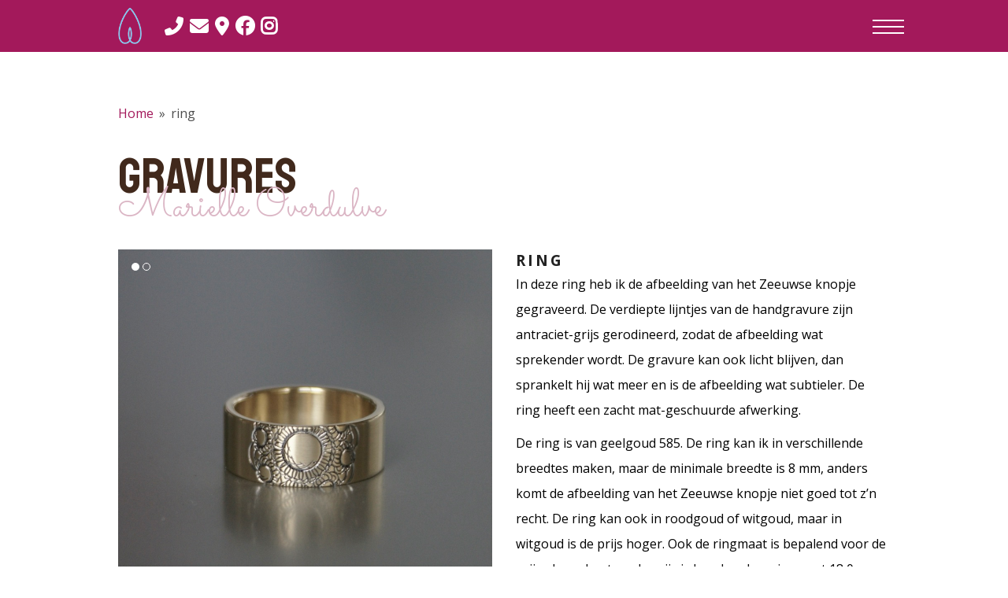

--- FILE ---
content_type: text/html; charset=UTF-8
request_url: https://www.marielleoverdulve.nl/sieraden/ring-6/
body_size: 15952
content:
<!doctype html>
<html lang="nl-NL" itemscope itemtype="https://schema.org/WebPage">
<head>
<meta charset="UTF-8">
<link rel="profile" href="http://gmpg.org/xfn/11">
<title>ring &#8211; Marielle Overdulve Edelsmid</title>
<meta name='robots' content='max-image-preview:large' />
<meta name="generator" content="Total WordPress Theme v5.3">
<meta name="viewport" content="width=device-width, initial-scale=1">
<link rel='dns-prefetch' href='//fonts.googleapis.com' />
<link rel="alternate" type="application/rss+xml" title="Marielle Overdulve Edelsmid &raquo; feed" href="https://www.marielleoverdulve.nl/feed/" />
<link rel="alternate" type="application/rss+xml" title="Marielle Overdulve Edelsmid &raquo; reacties feed" href="https://www.marielleoverdulve.nl/comments/feed/" />
<link rel="alternate" type="application/rss+xml" title="Marielle Overdulve Edelsmid &raquo; ring reacties feed" href="https://www.marielleoverdulve.nl/sieraden/ring-6/feed/" />
<link rel="alternate" title="oEmbed (JSON)" type="application/json+oembed" href="https://www.marielleoverdulve.nl/wp-json/oembed/1.0/embed?url=https%3A%2F%2Fwww.marielleoverdulve.nl%2Fsieraden%2Fring-6%2F" />
<link rel="alternate" title="oEmbed (XML)" type="text/xml+oembed" href="https://www.marielleoverdulve.nl/wp-json/oembed/1.0/embed?url=https%3A%2F%2Fwww.marielleoverdulve.nl%2Fsieraden%2Fring-6%2F&#038;format=xml" />
<style id='wp-img-auto-sizes-contain-inline-css'>
img:is([sizes=auto i],[sizes^="auto," i]){contain-intrinsic-size:3000px 1500px}
/*# sourceURL=wp-img-auto-sizes-contain-inline-css */
</style>
<link rel='stylesheet' id='js_composer_front-css' href='https://www.marielleoverdulve.nl/wp-content/plugins/js_composer/assets/css/js_composer.min.css?ver=8.6.1' media='all' />
<style id='classic-theme-styles-inline-css'>
/*! This file is auto-generated */
.wp-block-button__link{color:#fff;background-color:#32373c;border-radius:9999px;box-shadow:none;text-decoration:none;padding:calc(.667em + 2px) calc(1.333em + 2px);font-size:1.125em}.wp-block-file__button{background:#32373c;color:#fff;text-decoration:none}
/*# sourceURL=/wp-includes/css/classic-themes.min.css */
</style>
<link rel='stylesheet' id='rs-plugin-settings-css' href='https://www.marielleoverdulve.nl/wp-content/plugins/revslider/public/assets/css/rs6.css?ver=6.2.23' media='all' />
<style id='rs-plugin-settings-inline-css'>
#rs-demo-id {}
/*# sourceURL=rs-plugin-settings-inline-css */
</style>
<link rel='stylesheet' id='parent-style-css' href='https://www.marielleoverdulve.nl/wp-content/themes/Total/style.css?ver=6.9' media='all' />
<link rel='stylesheet' id='wpex-google-font-open-sans-css' href='//fonts.googleapis.com/css2?family=Open+Sans:ital,wght@0,100;0,200;0,300;0,400;0,500;0,600;0,700;0,800;0,900;1,100;1,200;1,300;1,400;1,500;1,600;1,700;1,800;1,900&#038;display=swap&#038;subset=latin' media='all' />
<link rel='stylesheet' id='wpex-google-font-sacramento-css' href='//fonts.googleapis.com/css2?family=Sacramento:ital,wght@0,100;0,200;0,300;0,400;0,500;0,600;0,700;0,800;0,900;1,100;1,200;1,300;1,400;1,500;1,600;1,700;1,800;1,900&#038;display=swap&#038;subset=latin' media='all' />
<link rel='stylesheet' id='wpex-style-css' href='https://www.marielleoverdulve.nl/wp-content/themes/golife-child-theme/style.css?ver=5.3' media='all' />
<link rel='stylesheet' id='wpex-mobile-menu-breakpoint-max-css' href='https://www.marielleoverdulve.nl/wp-content/themes/Total/assets/css/wpex-mobile-menu-breakpoint-max.css?ver=5.3' media='only screen and (max-width:959px)' />
<link rel='stylesheet' id='wpex-mobile-menu-breakpoint-min-css' href='https://www.marielleoverdulve.nl/wp-content/themes/Total/assets/css/wpex-mobile-menu-breakpoint-min.css?ver=5.3' media='only screen and (min-width:960px)' />
<link rel='stylesheet' id='wpex-wpbakery-css' href='https://www.marielleoverdulve.nl/wp-content/themes/Total/assets/css/wpex-wpbakery.css?ver=5.3' media='all' />
<link rel='stylesheet' id='ticons-css' href='https://www.marielleoverdulve.nl/wp-content/themes/Total/assets/lib/ticons/css/ticons.min.css?ver=5.3' media='all' />
<link rel='stylesheet' id='vcex-shortcodes-css' href='https://www.marielleoverdulve.nl/wp-content/themes/Total/assets/css/vcex-shortcodes.css?ver=5.3' media='all' />
<script src="https://www.marielleoverdulve.nl/wp-includes/js/jquery/jquery.min.js?ver=3.7.1" id="jquery-core-js"></script>
<script src="https://www.marielleoverdulve.nl/wp-includes/js/jquery/jquery-migrate.min.js?ver=3.4.1" id="jquery-migrate-js"></script>
<script src="https://www.marielleoverdulve.nl/wp-content/plugins/revslider/public/assets/js/rbtools.min.js?ver=6.2.23" id="tp-tools-js"></script>
<script src="https://www.marielleoverdulve.nl/wp-content/plugins/revslider/public/assets/js/rs6.min.js?ver=6.2.23" id="revmin-js"></script>
<script></script><link rel="https://api.w.org/" href="https://www.marielleoverdulve.nl/wp-json/" /><link rel="EditURI" type="application/rsd+xml" title="RSD" href="https://www.marielleoverdulve.nl/xmlrpc.php?rsd" />
<meta name="generator" content="WordPress 6.9" />
<link rel="canonical" href="https://www.marielleoverdulve.nl/sieraden/ring-6/" />
<link rel='shortlink' href='https://www.marielleoverdulve.nl/?p=1511' />
<link rel="icon" href="https://www.marielleoverdulve.nl/wp-content/uploads/2020/11/Marielle_Overdulve_Edelsmid-logo-header-web01.png" sizes="32x32"><link rel="shortcut icon" href="https://www.marielleoverdulve.nl/wp-content/uploads/2020/11/Marielle_Overdulve_Edelsmid-logo-header-web01.png"><link rel="preload" href="https://www.marielleoverdulve.nl/wp-content/themes/Total/assets/lib/ticons/fonts/ticons.woff2" type="font/woff2" as="font" crossorigin><style>.recentcomments a{display:inline !important;padding:0 !important;margin:0 !important;}</style><link rel="preconnect" href="https://fonts.gstatic.com">
<link href="https://fonts.googleapis.com/css2?family=Staatliches&display=swap" rel="stylesheet">
<script src="https://kit.fontawesome.com/0e845d54e7.js" crossorigin="anonymous"></script>

<!-- Global site tag (gtag.js) - Google Analytics -->
<script async src="https://www.googletagmanager.com/gtag/js?id=UA-217417275-1"></script>
<script>
  window.dataLayer = window.dataLayer || [];
  function gtag(){dataLayer.push(arguments);}
  gtag('js', new Date());

  gtag('config', 'UA-217417275-1');
</script><noscript><style>body:not(.content-full-screen) .wpex-vc-row-stretched[data-vc-full-width-init="false"]{visibility:visible;}</style></noscript><script type="text/javascript">function setREVStartSize(e){
			//window.requestAnimationFrame(function() {				 
				window.RSIW = window.RSIW===undefined ? window.innerWidth : window.RSIW;	
				window.RSIH = window.RSIH===undefined ? window.innerHeight : window.RSIH;	
				try {								
					var pw = document.getElementById(e.c).parentNode.offsetWidth,
						newh;
					pw = pw===0 || isNaN(pw) ? window.RSIW : pw;
					e.tabw = e.tabw===undefined ? 0 : parseInt(e.tabw);
					e.thumbw = e.thumbw===undefined ? 0 : parseInt(e.thumbw);
					e.tabh = e.tabh===undefined ? 0 : parseInt(e.tabh);
					e.thumbh = e.thumbh===undefined ? 0 : parseInt(e.thumbh);
					e.tabhide = e.tabhide===undefined ? 0 : parseInt(e.tabhide);
					e.thumbhide = e.thumbhide===undefined ? 0 : parseInt(e.thumbhide);
					e.mh = e.mh===undefined || e.mh=="" || e.mh==="auto" ? 0 : parseInt(e.mh,0);		
					if(e.layout==="fullscreen" || e.l==="fullscreen") 						
						newh = Math.max(e.mh,window.RSIH);					
					else{					
						e.gw = Array.isArray(e.gw) ? e.gw : [e.gw];
						for (var i in e.rl) if (e.gw[i]===undefined || e.gw[i]===0) e.gw[i] = e.gw[i-1];					
						e.gh = e.el===undefined || e.el==="" || (Array.isArray(e.el) && e.el.length==0)? e.gh : e.el;
						e.gh = Array.isArray(e.gh) ? e.gh : [e.gh];
						for (var i in e.rl) if (e.gh[i]===undefined || e.gh[i]===0) e.gh[i] = e.gh[i-1];
											
						var nl = new Array(e.rl.length),
							ix = 0,						
							sl;					
						e.tabw = e.tabhide>=pw ? 0 : e.tabw;
						e.thumbw = e.thumbhide>=pw ? 0 : e.thumbw;
						e.tabh = e.tabhide>=pw ? 0 : e.tabh;
						e.thumbh = e.thumbhide>=pw ? 0 : e.thumbh;					
						for (var i in e.rl) nl[i] = e.rl[i]<window.RSIW ? 0 : e.rl[i];
						sl = nl[0];									
						for (var i in nl) if (sl>nl[i] && nl[i]>0) { sl = nl[i]; ix=i;}															
						var m = pw>(e.gw[ix]+e.tabw+e.thumbw) ? 1 : (pw-(e.tabw+e.thumbw)) / (e.gw[ix]);					
						newh =  (e.gh[ix] * m) + (e.tabh + e.thumbh);
					}				
					if(window.rs_init_css===undefined) window.rs_init_css = document.head.appendChild(document.createElement("style"));					
					document.getElementById(e.c).height = newh+"px";
					window.rs_init_css.innerHTML += "#"+e.c+"_wrapper { height: "+newh+"px }";				
				} catch(e){
					console.log("Failure at Presize of Slider:" + e)
				}					   
			//});
		  };</script>
		<style id="wp-custom-css">
			/* =========================== ======= TABLE OF CONTENTS =========== ===================================== author:Life Design 1) SASS DEAULTS 2) GENERAL CSS,BODY,HTML,FONTS 2) HEADER SECTION * Navigation SCSS 3) CONTENT SECTION 4) FOOTER SECTION ===================================*//* ========================================================================== SASS VALUES ========================================================================== *//* ========================================================================== BASE ========================================================================== */article,aside,details,figcaption,figure,footer,header,hgroup,menu,nav,section{display:block}html,body{box-sizing:border-box;height:100%;-webkit-font-smoothing:antialiased}*,*:before,*:after{box-sizing:inherit}body{font-size:16px;line-height:1;overflow-x:hidden}p{font-size:1em;line-height:2.0em !important;margin:0 0 10px}ul,ol,li{margin:0;padding:0;list-style:none}a:link,a:active,a:visited{outline:none;color:#000}#outer-wrap a{color:#a3195b}a:hover{text-decoration:none}a:hover,a:focus{color:#0c5a55}a:active,a:focus,*:focus{outline:none !important}img{max-width:100%}#content-wrap{background:#fff}@media (max-width:991px){body{font-size:18px}}.life_row,.life_product{margin-bottom:50px !important}.life_row-Pad{padding:40px 0;margin-bottom:40px}.life_row p{padding-bottom:15px}.life_row-m{}.img-dodde{position:absolute;top:-20px}/* ========================================================================== HEADINGS ========================================================================== */h1,h2,h3{font-family:'Staatliches',cursive !important;font-size:4em !important;text-transform:uppercase !important;color:#41291c !important;line-height:1 !important;margin:0 !important}h4{font-family:'Sacramento' !important;font-size:3.2em !important;color:#dbb6c5 !important;line-height:0.9 !important;padding-bottom:10px !important;margin-top:-15px !important}h5{text-transform:uppercase !important;font-size:1.2em !important;line-height:1.5 !important;margin-bottom:15px !important;font-weight:700 !important;letter-spacing:3px !important}h6{font-size:1em;text-transform:uppercase;font-weight:700;line-height:1;margin:0;letter-spacing:3px}.intro-txt{font-size:1.2em}.intro-txt h4{margin:0 !important}.quote{color:#a3195b !important}.h3-smaller{font-size:3em !important;padding-bottom:30px}.project-h h4{padding-bottom:30px !important}/* ========================================================================== BREADCRUMBS ========================================================================== */.section-breadcumbs{padding:70px 0 40px}.path2 .vcex-breadcrumbs >span:nth-of-type(3),.path2 .sep-1{display:none}/* ========================================================================== NAVIGATION ========================================================================== */.direct-naar,.direct-naar2{padding-bottom:30px}.direct-naar::before{content:'Direct naar:';padding-bottom:10px;display:block;font-size:.9em}.direct-naar2::before{content:'Lees meer over:';padding-bottom:10px;display:block;font-size:.9em}.navbar-style-one{left:55px}.navbar-style-one a[href*='tel:']::before,.navbar-style-one a[href*='mailto:']::before,.navbar-style-one #menu-item-259 a::before{font-family:'Font Awesome 5 Free';font-weight:900;font-size:1.5em}.navbar-style-one a[href*='facebook.com']::before,.navbar-style-one a[href*='instagram.com']::before{font-family:'Font Awesome 5 Brands';font-weight:900;font-size:1.5em}.navbar-style-one a span{display:none !important}.navbar-style-one a[href*='instagram.com']::before{content:'\f16d'}.navbar-style-one a[href*='facebook.com']::before{content:'\f09a'}.navbar-style-one #menu-item-259 a::before{content:'\f3c5'}.navbar-style-one a[href*='mailto:']::before{content:'\f0e0'}.navbar-style-one a[href*='tel:']::before{content:'\f879'}/* ========================================================================== MOBILE MENU ========================================================================== */body.has-mobile-menu .show-at-mm-breakpoint{display:block}.wpex-bars >span,.wpex-bars >span::before,.wpex-bars >span::after{height:2px;width:40px}.wpex-bars >span::before{top:-8px}.wpex-bars >span::after{bottom:-8px}.wpex-mobile-menu a{font-family:'Staatliches',cursive !important;font-size:1.6em;font-weight:500;padding:10px 20px !important}/* ========================================================================== ANIMATIONS ========================================================================== */.theme-btn-blue a,.theme-btn-black a,.direct-naar a,.direct-naar2 a{transition:0.3s ease-in-out;-webkit-transition:0.3s ease-in-out;-moz-transition:0.3s ease-in-out;-o-transition:0.3s ease-in-out}/* ========================================================================== BUTTONS ========================================================================== */.theme-btn-black a{background:#432918 !important;color:#fff !important;text-transform:uppercase;letter-spacing:1.5px;padding:5px 12px !important;font-size:.8em !important}.theme-btn-blue a,.direct-naar a,.direct-naar2 a{background:#83d0f5 !important;color:#fff !important;text-transform:uppercase;letter-spacing:1.5px;padding:5px !important;margin:0 10px 10px 0 !important;font-size:.9em !important}.theme-btn-blue a:hover,.theme-btn-black a:hover,.direct-naar a:hover,.direct-naar2 a:hover{text-decoration:none !important;background:#a3195b !important}.arrow-btn span{color:#fff !important;background:#83d0f5;padding:5px 7px;font-size:1.5em !important}/* ========================================================================== GOOGLE MAPS ========================================================================== *//* ========================================================================== CONTENT ========================================================================== */.intro-txt{padding-top:45px}.intro-txt p{padding-bottom:20px}.section-1 .vc_gitem-post-data{margin-bottom:0}.section-1 .vc_gitem-post-data-source-post_excerpt >p:first-child,.section-1 .vc_gitem-post-data-source-post_excerpt >p:last-child{display:none}.section-1 .vc_gitem-zone-b{text-align:center}.section-1 .vc_gitem-zone-b p{font-size:.9em}.section-1 .grid-sub-back,.section-1 .grid-sub-front{padding:20px 10px 0 10px}.section-1 .grid-sub-back h6{padding-bottom:10px}.section-1 .grid-sub-front .vc_gitem-row-position-top,.section-1 .grid-sub-front .vc_gitem-row-position-top >div{height:100%}.section-1 .grid-sub-front .vc_gitem-row-position-top >div >div:last-of-type{position:absolute;bottom:0;right:0}.section-1 .grid-sub-front .vc_icon_element.vc_icon_element-outer .vc_icon_element-inner.vc_icon_element-size-md .vc_icon_element-icon{color:#fff !important;background:#83d0f5;padding:5px 7px;font-size:1.5em !important}.section-1 .vc_gitem-animate{box-shadow:5px 5px 10px -2px gray}.section-3{padding-top:25px;padding-bottom:20px;color:#fff}.section-3 h5{color:#fff !important}.section-3.s-3-2 h5{color:#41291c !important}.section-3.s-3-2 p{color:#000 !important}.section-3.s-3-2 img{min-width:200px}.section-4 .wpb_text_column{padding-bottom:30px}.section-5{padding:45px 75px 40px;margin:0 -60px 15px}.section-5 >div img{height:215px;object-fit:cover}.section-5 h5{font-size:1em !important;text-align:center;margin-bottom:10px !important}.section-5 p{font-size:.8em !important;text-align:center}.section-5 .vc_icon_element{position:absolute;right:15px;margin-top:-5px}.section-5-img >div >div{padding:0 !important}.section-5-img figure,.section-5-img figure a,.section-5-img figure img{width:100%}.section-5-info >div >div{padding:20px 20px 25px}.section-5-img >div{padding-bottom:0 !important}.section-5-info >div{padding-top:0 !important}.section-5-info{margin-bottom:5px}.section-5 .owl-item img{width:100%}.section-5 .wpex-carousel-entry-title{font-size:1em !important;text-align:center;margin-bottom:10px !important;font-weight:700 !important;letter-spacing:3px !important;text-transform:uppercase;color:#000 !important}.section-5 .wpex-carousel-entry-details{text-align:center;border:initial;background:#ededed}.section-5 .wpex-carousel-entry-excerpt{font-size:.8em;line-height:2}.section-5 .entry-readmore-wrap a{border-radius:0;padding:0 9px;font-size:1.4em;position:absolute;bottom:-15px;right:20px}.section-5 .entry-readmore-wrap a::after{font-family:'Font Awesome 5 Free';content:"\f101";font-weight:600}.section-5 .owl-carousel .owl-stage-outer{overflow:initial}.section-5 >div >div{overflow:hidden}.section-5 h5 a{color:#000 !important}.section-quote h4{margin-top:0 !important}.section-quote{text-align:center;padding:60px 0 80px}.section-contact h5{font-size:1.2em !important;margin-bottom:5px !important}.section-contact .vc_icon_element{margin-bottom:0 !important;display:inline-block;padding-bottom:20px}.section-contact .theme-btn-blue{display:inline}.foto_dodde{width:170px;float:right;position:absolute;right:-10px;bottom:-85px}.section-2 .sp-arrow{display:block !important;background:none;color:#fff;font-size:5em}.section-2 .sp-arrow:hover{background:initial}.section-2 .wpex-slider.sp-horizontal .sp-previous-arrow{left:10px !important}.section-2 .wpex-slider.sp-horizontal .sp-next-arrow{right:10px !important}.section-5 .wpex-carousel .owl-nav.disabled{display:block !important}.section-5 .wpex-carousel-entry-button a em{display:none}.section-marg{padding:65px 45px 45px 55px}.section-marg .owl-prev{left:-5px !important}.section-marg .owl-next{right:4px !important}.section-marg .owl-item{padding-right:10px}.section-marg .owl-prev >span,.section-marg .owl-next >span{font-size:2em}.section-11{padding:60px 60px 40px;margin:0 -60px 15px}.section-11 h5{font-size:1em !important;text-align:center;margin-bottom:10px !important}.section-11 h5 a{color:#000 !important}.section-11 .portfolio-entry-excerpt{font-size:.8em !important;text-align:center;color:#000;line-height:2em}.section-11 .portfolio-entry-img{height:215px;object-fit:cover;width:100%}.section-11 .portfolio-entry-readmore-wrap a::before{content:'\f101';font-family:FontAwesome;color:#fff}.section-11 .portfolio-entry-readmore-wrap a span{display:none}.section-11 .portfolio-entry-readmore-wrap a{color:#fff !important;background:#83d0f5;padding:5px 7px;border-radius:0;font-size:1.5em;position:absolute;right:0;line-height:1}.section-11 .portfolio-entry-readmore-wrap{position:relative}.section-11 .portfolio-entry-details{background:#ededed}.section1101 .portfolio-entry-details{background:#ededed}.banner-image{margin:0 -60px 5px;padding:20px 0 20px}.banner-image figure,.banner-image figure >div,.banner-image figure >div img{width:100%}.banner-image figure >div img{height:400px;object-fit:cover}.banner-slider{margin-left:-60px;margin-right:-60px}.banner-slider .vc_column-inner{padding:0 !important}.banner-slider .sp-mask{height:400px !important}.life_product >div:last-of-type .vc_icon_element{float:left;width:10%}.life_product h5{margin-bottom:0 !important}/*.section-p2 h4{padding-bottom:20px !important}*/.new-blocks .section-5-info >div >div{padding:0 !important}.new-blocks h5{padding:10px 10px 0}.new-blocks .wpb_text_column{padding:0 20px 25px}.new-blocks .vc_icon_element{margin-top:-35px}/* ========================================================================== CONTACT ========================================================================== */.section-p3{padding-bottom:10px}/* ========================================================================== FOOTER ========================================================================== */.site-footer{background:linear-gradient(to left,#dbb6c5 48%,#a3195b 48%);padding:40px 0 20px}.footer-box.col-2,.footer-box.col-2 a{color:#fff !important}.footer-box.col-2 img{width:150px}.footer-widget{padding-bottom:0 !important}.footer-box.col-2 h6{color:#fff;padding-bottom:5px}.footer-box.col-2 a[href*='tel:+31'],.footer-box.col-2 a[href*='mailto:']{display:block;line-height:0.8}.footer-box.col-2 a[href*='tel:+31']::before{content:'\f879'}.footer-box.col-2 a[href*='mailto:']::before{content:'\f0e0'}.footer-box.col-2 a[href*='tel:']::before,.footer-box.col-2 a[href*='mailto:']::before{font-family:'Font Awesome 5 Free';font-weight:900;font-size:15px;padding-right:15px}.footer-box.col-3,.footer-box.col-3 a,.footer-box.col-4,.footer-box.col-4 a{color:#000 !important}.footer-box.col-3 .widget-title{font-size:1.2em !important;text-transform:uppercase !important;line-height:1 !important;font-weight:700 !important;letter-spacing:3px !important;color:#000;margin-top:-25px;margin-bottom:5px}.site-footer .sub-menu{padding-left:35px}.site-footer .sub-menu li{list-style-type:disc;padding-left:0}.site-footer .menu >li >a{text-transform:uppercase;font-weight:700;line-height:1.2}.site-footer .wpex-fa-social-widget .ticon{color:#a3195b;font-size:1.1em}.site-footer .wpex-fa-social-widget{padding:10px 0 25px}#menu-item-207{padding-top:0}/* ========================================================================== RESPONSIVE MOBILE ========================================================================== */@media screen and (max-width:980px){#footer{background:#a3195b !important}.footer-box.col-3{padding-top:60px;padding-bottom:20px}}		</style>
		<style type="text/css" data-type="vc_shortcodes-default-css">.vc_do_btn{margin-bottom:22px;}</style><style type="text/css" data-type="vc_shortcodes-custom-css">.vc_custom_1641370806941{background-image: url(https://www.marielleoverdulve.nl/wp-content/uploads/2021/04/stucwall_marielle-overdulve.jpg?id=580) !important;background-position: center !important;background-repeat: no-repeat !important;background-size: cover !important;}.vc_custom_1734094151647{padding-bottom: 30px !important;}</style><noscript><style> .wpb_animate_when_almost_visible { opacity: 1; }</style></noscript><style data-type="wpex-css" id="wpex-css">.has-accent-background-color{background-color:#1a73e8}.has-accent-color{color:#1a73e8}/*TYPOGRAPHY*/body{font-family:"Open Sans",sans-serif;font-size:16px;color:#000000}.wpex-mobile-menu,#sidr-main{font-family:"Open Sans",sans-serif;font-weight:700;text-transform:uppercase}h1,.wpex-h1{font-size:4em;color:#000000;line-height:1;text-transform:uppercase;margin:0 0 0 0}h2,.wpex-h2{font-size:4em;color:#000000;line-height:1;text-transform:uppercase;margin:0 0 0 0}h3,.wpex-h3{font-size:4em;color:#000000;line-height:1;text-transform:uppercase;margin:0 0 0 0}h4,.wpex-h4{font-family:"Sacramento";font-size:3em;color:#dbb6c5;line-height:1;margin:0 0 0 0}#footer-widgets{font-size:.8em}/*ADVANCED STYLING CSS*/#mobile-menu .wpex-bars>span,#mobile-menu .wpex-bars>span::before,#mobile-menu .wpex-bars>span::after{background-color:#ffffff}/*CUSTOMIZER STYLING*/#site-header #site-header-inner{padding-top:10px;padding-bottom:10px}#site-header{background-color:#a3195b}#site-header-sticky-wrapper{background-color:#a3195b}#site-header-sticky-wrapper.is-sticky #site-header{background-color:#a3195b}.footer-has-reveal #site-header{background-color:#a3195b}#searchform-header-replace{background-color:#a3195b}body.wpex-has-vertical-header #site-header{background-color:#a3195b}#site-navigation .dropdown-menu >li.menu-item >a{color:#ffffff}#mobile-menu a{color:#ffffff}#sidr-main{background-color:#dbb6c5;color:#000000}#footer{background-color:#a3195b}.footer-box.col-1{width:20%}.footer-box.col-2{width:35%}.footer-box.col-3{width:22.5%}.footer-box.col-4{width:22.5%}@media only screen and (min-width:960px){#site-logo img{max-width:30px}}</style><style id='global-styles-inline-css'>
:root{--wp--preset--aspect-ratio--square: 1;--wp--preset--aspect-ratio--4-3: 4/3;--wp--preset--aspect-ratio--3-4: 3/4;--wp--preset--aspect-ratio--3-2: 3/2;--wp--preset--aspect-ratio--2-3: 2/3;--wp--preset--aspect-ratio--16-9: 16/9;--wp--preset--aspect-ratio--9-16: 9/16;--wp--preset--color--black: #000000;--wp--preset--color--cyan-bluish-gray: #abb8c3;--wp--preset--color--white: #ffffff;--wp--preset--color--pale-pink: #f78da7;--wp--preset--color--vivid-red: #cf2e2e;--wp--preset--color--luminous-vivid-orange: #ff6900;--wp--preset--color--luminous-vivid-amber: #fcb900;--wp--preset--color--light-green-cyan: #7bdcb5;--wp--preset--color--vivid-green-cyan: #00d084;--wp--preset--color--pale-cyan-blue: #8ed1fc;--wp--preset--color--vivid-cyan-blue: #0693e3;--wp--preset--color--vivid-purple: #9b51e0;--wp--preset--gradient--vivid-cyan-blue-to-vivid-purple: linear-gradient(135deg,rgb(6,147,227) 0%,rgb(155,81,224) 100%);--wp--preset--gradient--light-green-cyan-to-vivid-green-cyan: linear-gradient(135deg,rgb(122,220,180) 0%,rgb(0,208,130) 100%);--wp--preset--gradient--luminous-vivid-amber-to-luminous-vivid-orange: linear-gradient(135deg,rgb(252,185,0) 0%,rgb(255,105,0) 100%);--wp--preset--gradient--luminous-vivid-orange-to-vivid-red: linear-gradient(135deg,rgb(255,105,0) 0%,rgb(207,46,46) 100%);--wp--preset--gradient--very-light-gray-to-cyan-bluish-gray: linear-gradient(135deg,rgb(238,238,238) 0%,rgb(169,184,195) 100%);--wp--preset--gradient--cool-to-warm-spectrum: linear-gradient(135deg,rgb(74,234,220) 0%,rgb(151,120,209) 20%,rgb(207,42,186) 40%,rgb(238,44,130) 60%,rgb(251,105,98) 80%,rgb(254,248,76) 100%);--wp--preset--gradient--blush-light-purple: linear-gradient(135deg,rgb(255,206,236) 0%,rgb(152,150,240) 100%);--wp--preset--gradient--blush-bordeaux: linear-gradient(135deg,rgb(254,205,165) 0%,rgb(254,45,45) 50%,rgb(107,0,62) 100%);--wp--preset--gradient--luminous-dusk: linear-gradient(135deg,rgb(255,203,112) 0%,rgb(199,81,192) 50%,rgb(65,88,208) 100%);--wp--preset--gradient--pale-ocean: linear-gradient(135deg,rgb(255,245,203) 0%,rgb(182,227,212) 50%,rgb(51,167,181) 100%);--wp--preset--gradient--electric-grass: linear-gradient(135deg,rgb(202,248,128) 0%,rgb(113,206,126) 100%);--wp--preset--gradient--midnight: linear-gradient(135deg,rgb(2,3,129) 0%,rgb(40,116,252) 100%);--wp--preset--font-size--small: 13px;--wp--preset--font-size--medium: 20px;--wp--preset--font-size--large: 36px;--wp--preset--font-size--x-large: 42px;--wp--preset--spacing--20: 0.44rem;--wp--preset--spacing--30: 0.67rem;--wp--preset--spacing--40: 1rem;--wp--preset--spacing--50: 1.5rem;--wp--preset--spacing--60: 2.25rem;--wp--preset--spacing--70: 3.38rem;--wp--preset--spacing--80: 5.06rem;--wp--preset--shadow--natural: 6px 6px 9px rgba(0, 0, 0, 0.2);--wp--preset--shadow--deep: 12px 12px 50px rgba(0, 0, 0, 0.4);--wp--preset--shadow--sharp: 6px 6px 0px rgba(0, 0, 0, 0.2);--wp--preset--shadow--outlined: 6px 6px 0px -3px rgb(255, 255, 255), 6px 6px rgb(0, 0, 0);--wp--preset--shadow--crisp: 6px 6px 0px rgb(0, 0, 0);}:where(.is-layout-flex){gap: 0.5em;}:where(.is-layout-grid){gap: 0.5em;}body .is-layout-flex{display: flex;}.is-layout-flex{flex-wrap: wrap;align-items: center;}.is-layout-flex > :is(*, div){margin: 0;}body .is-layout-grid{display: grid;}.is-layout-grid > :is(*, div){margin: 0;}:where(.wp-block-columns.is-layout-flex){gap: 2em;}:where(.wp-block-columns.is-layout-grid){gap: 2em;}:where(.wp-block-post-template.is-layout-flex){gap: 1.25em;}:where(.wp-block-post-template.is-layout-grid){gap: 1.25em;}.has-black-color{color: var(--wp--preset--color--black) !important;}.has-cyan-bluish-gray-color{color: var(--wp--preset--color--cyan-bluish-gray) !important;}.has-white-color{color: var(--wp--preset--color--white) !important;}.has-pale-pink-color{color: var(--wp--preset--color--pale-pink) !important;}.has-vivid-red-color{color: var(--wp--preset--color--vivid-red) !important;}.has-luminous-vivid-orange-color{color: var(--wp--preset--color--luminous-vivid-orange) !important;}.has-luminous-vivid-amber-color{color: var(--wp--preset--color--luminous-vivid-amber) !important;}.has-light-green-cyan-color{color: var(--wp--preset--color--light-green-cyan) !important;}.has-vivid-green-cyan-color{color: var(--wp--preset--color--vivid-green-cyan) !important;}.has-pale-cyan-blue-color{color: var(--wp--preset--color--pale-cyan-blue) !important;}.has-vivid-cyan-blue-color{color: var(--wp--preset--color--vivid-cyan-blue) !important;}.has-vivid-purple-color{color: var(--wp--preset--color--vivid-purple) !important;}.has-black-background-color{background-color: var(--wp--preset--color--black) !important;}.has-cyan-bluish-gray-background-color{background-color: var(--wp--preset--color--cyan-bluish-gray) !important;}.has-white-background-color{background-color: var(--wp--preset--color--white) !important;}.has-pale-pink-background-color{background-color: var(--wp--preset--color--pale-pink) !important;}.has-vivid-red-background-color{background-color: var(--wp--preset--color--vivid-red) !important;}.has-luminous-vivid-orange-background-color{background-color: var(--wp--preset--color--luminous-vivid-orange) !important;}.has-luminous-vivid-amber-background-color{background-color: var(--wp--preset--color--luminous-vivid-amber) !important;}.has-light-green-cyan-background-color{background-color: var(--wp--preset--color--light-green-cyan) !important;}.has-vivid-green-cyan-background-color{background-color: var(--wp--preset--color--vivid-green-cyan) !important;}.has-pale-cyan-blue-background-color{background-color: var(--wp--preset--color--pale-cyan-blue) !important;}.has-vivid-cyan-blue-background-color{background-color: var(--wp--preset--color--vivid-cyan-blue) !important;}.has-vivid-purple-background-color{background-color: var(--wp--preset--color--vivid-purple) !important;}.has-black-border-color{border-color: var(--wp--preset--color--black) !important;}.has-cyan-bluish-gray-border-color{border-color: var(--wp--preset--color--cyan-bluish-gray) !important;}.has-white-border-color{border-color: var(--wp--preset--color--white) !important;}.has-pale-pink-border-color{border-color: var(--wp--preset--color--pale-pink) !important;}.has-vivid-red-border-color{border-color: var(--wp--preset--color--vivid-red) !important;}.has-luminous-vivid-orange-border-color{border-color: var(--wp--preset--color--luminous-vivid-orange) !important;}.has-luminous-vivid-amber-border-color{border-color: var(--wp--preset--color--luminous-vivid-amber) !important;}.has-light-green-cyan-border-color{border-color: var(--wp--preset--color--light-green-cyan) !important;}.has-vivid-green-cyan-border-color{border-color: var(--wp--preset--color--vivid-green-cyan) !important;}.has-pale-cyan-blue-border-color{border-color: var(--wp--preset--color--pale-cyan-blue) !important;}.has-vivid-cyan-blue-border-color{border-color: var(--wp--preset--color--vivid-cyan-blue) !important;}.has-vivid-purple-border-color{border-color: var(--wp--preset--color--vivid-purple) !important;}.has-vivid-cyan-blue-to-vivid-purple-gradient-background{background: var(--wp--preset--gradient--vivid-cyan-blue-to-vivid-purple) !important;}.has-light-green-cyan-to-vivid-green-cyan-gradient-background{background: var(--wp--preset--gradient--light-green-cyan-to-vivid-green-cyan) !important;}.has-luminous-vivid-amber-to-luminous-vivid-orange-gradient-background{background: var(--wp--preset--gradient--luminous-vivid-amber-to-luminous-vivid-orange) !important;}.has-luminous-vivid-orange-to-vivid-red-gradient-background{background: var(--wp--preset--gradient--luminous-vivid-orange-to-vivid-red) !important;}.has-very-light-gray-to-cyan-bluish-gray-gradient-background{background: var(--wp--preset--gradient--very-light-gray-to-cyan-bluish-gray) !important;}.has-cool-to-warm-spectrum-gradient-background{background: var(--wp--preset--gradient--cool-to-warm-spectrum) !important;}.has-blush-light-purple-gradient-background{background: var(--wp--preset--gradient--blush-light-purple) !important;}.has-blush-bordeaux-gradient-background{background: var(--wp--preset--gradient--blush-bordeaux) !important;}.has-luminous-dusk-gradient-background{background: var(--wp--preset--gradient--luminous-dusk) !important;}.has-pale-ocean-gradient-background{background: var(--wp--preset--gradient--pale-ocean) !important;}.has-electric-grass-gradient-background{background: var(--wp--preset--gradient--electric-grass) !important;}.has-midnight-gradient-background{background: var(--wp--preset--gradient--midnight) !important;}.has-small-font-size{font-size: var(--wp--preset--font-size--small) !important;}.has-medium-font-size{font-size: var(--wp--preset--font-size--medium) !important;}.has-large-font-size{font-size: var(--wp--preset--font-size--large) !important;}.has-x-large-font-size{font-size: var(--wp--preset--font-size--x-large) !important;}
/*# sourceURL=global-styles-inline-css */
</style>
<link rel='stylesheet' id='slider-pro-css' href='https://www.marielleoverdulve.nl/wp-content/themes/Total/assets/lib/slider-pro/jquery.sliderPro.min.css?ver=1.3' media='all' />
<link rel='stylesheet' id='fancybox-css' href='https://www.marielleoverdulve.nl/wp-content/themes/Total/assets/lib/fancybox/jquery.fancybox.min.css?ver=3.5.7' media='all' />
<link rel='stylesheet' id='vc_font_awesome_5_shims-css' href='https://www.marielleoverdulve.nl/wp-content/plugins/js_composer/assets/lib/vendor/dist/@fortawesome/fontawesome-free/css/v4-shims.min.css?ver=8.6.1' media='all' />
<link rel='stylesheet' id='vc_font_awesome_6-css' href='https://www.marielleoverdulve.nl/wp-content/plugins/js_composer/assets/lib/vendor/dist/@fortawesome/fontawesome-free/css/all.min.css?ver=8.6.1' media='all' />
</head>

<body class="wp-singular portfolio-template-default single single-portfolio postid-1511 wp-custom-logo wp-embed-responsive wp-theme-Total wp-child-theme-golife-child-theme wpex-theme wpex-responsive full-width-main-layout has-composer wpex-live-site site-full-width content-full-width sidebar-widget-icons hasnt-overlay-header page-header-disabled wpex-antialiased wpex-mobile-toggle-menu-icon_buttons has-mobile-menu wpex-no-js wpb-js-composer js-comp-ver-8.6.1 vc_responsive">

	
	
	<div class="wpex-site-overlay"></div>
<a href="#content" class="skip-to-content">skip to Main Content</a><span data-ls_id="#site_top"></span>
	<div id="outer-wrap" class="wpex-clr">

		
		<div id="wrap" class="wpex-clr">

			


	<header id="site-header" class="header-one fixed-scroll custom-bg dyn-styles wpex-clr" itemscope="itemscope" itemtype="https://schema.org/WPHeader">

		
		<div id="site-header-inner" class="container wpex-clr">
<div id="site-logo" class="site-branding header-one-logo wpex-clr">
	<div id="site-logo-inner" class="wpex-clr"><a id="site-logo-link" href="https://www.marielleoverdulve.nl/" rel="home" class="main-logo"><img src="https://www.marielleoverdulve.nl/wp-content/uploads/2020/11/Marielle_Overdulve_Edelsmid-logo-header-web01.png" alt="Marielle Overdulve Edelsmid" class="logo-img" width="52" height="80" data-no-retina data-skip-lazy></a></div>

</div>
	
	<div id="site-navigation-wrap" class="navbar-style-one wpex-dropdowns-caret wpex-stretch-megamenus hide-at-mm-breakpoint wpex-clr">

		<nav id="site-navigation" class="navigation main-navigation main-navigation-one wpex-clr" itemscope="itemscope" itemtype="https://schema.org/SiteNavigationElement" aria-label="Main menu">

			
				<ul id="menu-hoofdmenu" class="dropdown-menu main-navigation-ul sf-menu"><li id="menu-item-257" class="menu-item menu-item-type-custom menu-item-object-custom menu-item-257"><a href="tel:+31111411202"><span class="link-inner">Telefoon</span></a></li>
<li id="menu-item-258" class="menu-item menu-item-type-custom menu-item-object-custom menu-item-258"><a href="mailto:info@marielleoverdulve.nl"><span class="link-inner">Mail</span></a></li>
<li id="menu-item-259" class="menu-item menu-item-type-custom menu-item-object-custom menu-item-259"><a href="/#footer"><span class="link-inner">Contact</span></a></li>
<li id="menu-item-260" class="menu-item menu-item-type-custom menu-item-object-custom menu-item-260"><a target="_blank" href="https://www.facebook.com/pages/Marielle-Overdulve-edelsmid/112774837293540"><span class="link-inner">Facebook</span></a></li>
<li id="menu-item-261" class="menu-item menu-item-type-custom menu-item-object-custom menu-item-261"><a target="_blank" href="https://www.instagram.com/explore/tags/marielleoverdulve/"><span class="link-inner">Instagram</span></a></li>
</ul>
			
		</nav>

	</div>

	

<div id="mobile-menu" class="wpex-mobile-menu-toggle show-at-mm-breakpoint wpex-absolute wpex-top-50 wpex-right-0">
	<div class="wpex-inline-flex wpex-items-center">
						<a href="#" class="mobile-menu-toggle" role="button" aria-label="Toggle mobile menu" aria-expanded="false"><span class="wpex-bars" aria-hidden="true"><span></span></span></a>			</div>
</div></div>

		
	</header>



			
			<main id="main" class="site-main wpex-clr">

				
	<div id="content-wrap" class="container wpex-clr">

		
		<div id="primary" class="content-area wpex-clr">

			
			<div id="content" class="site-content wpex-clr">

				
				
<div id="single-blocks" class="wpex-first-mt-0 wpex-clr">

	
<article id="portfolio-single-content" class="single-content wpex-mt-20 entry wpex-clr" itemprop="text"><div class="wpb-content-wrapper"><div class="vc_row wpb_row vc_row-fluid"><div class="wpb_column vc_column_container vc_col-sm-12"><div class="vc_column-inner"><div class="wpb_wrapper"><div class="templatera_shortcode"><div class="vc_row wpb_row vc_row-fluid section-breadcumbs"><div class="wpb_column vc_column_container vc_col-sm-12"><div class="vc_column-inner"><div class="wpb_wrapper"><nav class="vcex-breadcrumbs" itemscope itemtype="http://schema.org/BreadcrumbList"><span class="trail-begin" itemprop="itemListElement" itemscope itemtype="http://schema.org/ListItem"><a itemprop="item" href="https://www.marielleoverdulve.nl/" rel="home"><span itemprop="name">Home</span></a><meta itemprop="position" content="1"></span><span class="sep sep-1"> &raquo; </span><span class="trail-end">ring</span></nav></div></div></div></div></div></div></div></div></div><div id="van-zeeuwse-bodem" class="vc_row wpb_row vc_row-fluid section-4 section-p2 project-h" data-ls_id="#van-zeeuwse-bodem"><div class="wpb_column vc_column_container vc_col-sm-12"><div class="vc_column-inner"><div class="wpb_wrapper"><h1 class="vcex-heading vcex-module wpex-text-2xl wpex-font-normal wpex-m-auto wpex-max-w-100 vcex-heading-plain wpex-block"><span class="vcex-heading-inner wpex-inline-block wpex-clr">Gravures</span></h1><h4 class="vcex-heading vcex-module wpex-text-2xl wpex-font-normal wpex-m-auto wpex-max-w-100 vcex-heading-plain wpex-block"><span class="vcex-heading-inner wpex-inline-block wpex-clr">Marielle Overdulve</span></h4></div></div></div></div><div class="vc_row wpb_row vc_row-fluid life_product" data-ls_id="#van-zeeuwse-bodem"><div class="wpb_column vc_column_container vc_col-sm-6"><div class="vc_column-inner"><div class="wpb_wrapper"><div class="wpex-slider-preloaderimg wpex-relative"><img fetchpriority="high" decoding="async" data-no-lazy="1" class="skip-lazy" src="https://www.marielleoverdulve.nl/wp-content/uploads/2022/01/GRAVZ-ring-Au-8-lig-600x600.jpg" alt="" srcset="https://www.marielleoverdulve.nl/wp-content/uploads/2022/01/GRAVZ-ring-Au-8-lig-600x600.jpg 600w, https://www.marielleoverdulve.nl/wp-content/uploads/2022/01/GRAVZ-ring-Au-8-lig-300x300.jpg 300w, https://www.marielleoverdulve.nl/wp-content/uploads/2022/01/GRAVZ-ring-Au-8-lig-150x150.jpg 150w, https://www.marielleoverdulve.nl/wp-content/uploads/2022/01/GRAVZ-ring-Au-8-lig-768x768.jpg 768w, https://www.marielleoverdulve.nl/wp-content/uploads/2022/01/GRAVZ-ring-Au-8-lig.jpg 900w" width="600" height="600"></div><div class="vcex-module wpex-slider slider-pro vcex-image-slider wpex-clr wpex-lightbox-group" data-auto-play-delay="5000" data-thumbnails="true" data-animation-speed="600" data-height-animation-duration="500" data-thumbnail-height="70" data-thumbnail-width="70" data-show_title="false"><div class="wpex-slider-slides sp-slides"><div class="wpex-slider-slide sp-slide"><div class="wpex-slider-media"><a href="https://www.marielleoverdulve.nl/wp-content/uploads/2022/01/GRAVZ-ring-Au-8-lig.jpg" class="vcex-flexslider-entry-img wpex-slider-media-link wpex-lightbox-group-item"><img fetchpriority="high" decoding="async" data-no-lazy="1" class="skip-lazy" src="https://www.marielleoverdulve.nl/wp-content/uploads/2022/01/GRAVZ-ring-Au-8-lig-600x600.jpg" alt="" srcset="https://www.marielleoverdulve.nl/wp-content/uploads/2022/01/GRAVZ-ring-Au-8-lig-600x600.jpg 600w, https://www.marielleoverdulve.nl/wp-content/uploads/2022/01/GRAVZ-ring-Au-8-lig-300x300.jpg 300w, https://www.marielleoverdulve.nl/wp-content/uploads/2022/01/GRAVZ-ring-Au-8-lig-150x150.jpg 150w, https://www.marielleoverdulve.nl/wp-content/uploads/2022/01/GRAVZ-ring-Au-8-lig-768x768.jpg 768w, https://www.marielleoverdulve.nl/wp-content/uploads/2022/01/GRAVZ-ring-Au-8-lig.jpg 900w" width="600" height="600"></a></div></div><div class="wpex-slider-slide sp-slide"><div class="wpex-slider-media"><a href="https://www.marielleoverdulve.nl/wp-content/uploads/2022/01/GRAVZ-ring-set-Au-8-lig-1.jpg" class="vcex-flexslider-entry-img wpex-slider-media-link wpex-lightbox-group-item"><img decoding="async" data-no-lazy="1" class="skip-lazy" src="https://www.marielleoverdulve.nl/wp-content/uploads/2022/01/GRAVZ-ring-set-Au-8-lig-1-600x600.jpg" alt="" srcset="https://www.marielleoverdulve.nl/wp-content/uploads/2022/01/GRAVZ-ring-set-Au-8-lig-1-600x600.jpg 600w, https://www.marielleoverdulve.nl/wp-content/uploads/2022/01/GRAVZ-ring-set-Au-8-lig-1-300x300.jpg 300w, https://www.marielleoverdulve.nl/wp-content/uploads/2022/01/GRAVZ-ring-set-Au-8-lig-1-150x150.jpg 150w, https://www.marielleoverdulve.nl/wp-content/uploads/2022/01/GRAVZ-ring-set-Au-8-lig-1-768x768.jpg 768w, https://www.marielleoverdulve.nl/wp-content/uploads/2022/01/GRAVZ-ring-set-Au-8-lig-1.jpg 800w" width="600" height="600"></a></div></div></div><div class="wpex-slider-thumbnails sp-thumbnails"><img decoding="async" data-no-lazy="1" class="wpex-slider-thumbnail sp-thumbnail skip-lazy" src="https://www.marielleoverdulve.nl/wp-content/uploads/2022/01/GRAVZ-ring-Au-8-lig-600x600.jpg" alt="" srcset="https://www.marielleoverdulve.nl/wp-content/uploads/2022/01/GRAVZ-ring-Au-8-lig-600x600.jpg 600w, https://www.marielleoverdulve.nl/wp-content/uploads/2022/01/GRAVZ-ring-Au-8-lig-300x300.jpg 300w, https://www.marielleoverdulve.nl/wp-content/uploads/2022/01/GRAVZ-ring-Au-8-lig-150x150.jpg 150w, https://www.marielleoverdulve.nl/wp-content/uploads/2022/01/GRAVZ-ring-Au-8-lig-768x768.jpg 768w, https://www.marielleoverdulve.nl/wp-content/uploads/2022/01/GRAVZ-ring-Au-8-lig.jpg 900w" width="600" height="600"><img loading="lazy" decoding="async" data-no-lazy="1" class="wpex-slider-thumbnail sp-thumbnail skip-lazy" src="https://www.marielleoverdulve.nl/wp-content/uploads/2022/01/GRAVZ-ring-set-Au-8-lig-1-600x600.jpg" alt="" srcset="https://www.marielleoverdulve.nl/wp-content/uploads/2022/01/GRAVZ-ring-set-Au-8-lig-1-600x600.jpg 600w, https://www.marielleoverdulve.nl/wp-content/uploads/2022/01/GRAVZ-ring-set-Au-8-lig-1-300x300.jpg 300w, https://www.marielleoverdulve.nl/wp-content/uploads/2022/01/GRAVZ-ring-set-Au-8-lig-1-150x150.jpg 150w, https://www.marielleoverdulve.nl/wp-content/uploads/2022/01/GRAVZ-ring-set-Au-8-lig-1-768x768.jpg 768w, https://www.marielleoverdulve.nl/wp-content/uploads/2022/01/GRAVZ-ring-set-Au-8-lig-1.jpg 800w" width="600" height="600"></div></div></div></div></div><div class="wpb_column vc_column_container vc_col-sm-6"><div class="vc_column-inner"><div class="wpb_wrapper"><h5 class="vcex-heading vcex-module wpex-text-2xl wpex-font-normal wpex-m-auto wpex-max-w-100 vcex-heading-plain wpex-block"><span class="vcex-heading-inner wpex-inline-block wpex-clr">ring</span></h5>
	<div class="wpb_text_column wpb_content_element vc_custom_1734094151647" >
		<div class="wpb_wrapper">
			<p>In deze ring heb ik de afbeelding van het Zeeuwse knopje gegraveerd. De verdiepte lijntjes van de handgravure zijn antraciet-grijs gerodineerd, zodat de afbeelding wat sprekender wordt. De gravure kan ook licht blijven, dan sprankelt hij wat meer en is de afbeelding wat subtieler. De ring heeft een zacht mat-geschuurde afwerking.</p>
<p>De ring is van geelgoud 585. De ring kan ik in verschillende breedtes maken, maar de minimale breedte is 8 mm, anders komt de afbeelding van het Zeeuwse knopje niet goed tot z&#8217;n recht. De ring kan ook in roodgoud of witgoud, maar in witgoud is de prijs hoger. Ook de ringmaat is bepalend voor de prijs, de onderstaande prijs is berekend op ringmaat 18,0.</p>
<p>Prijs ring 8 mm breed, geelgoud of roodgoud  <strong><span style="color: #a3195b;">€ prijs op aanvraag,-</span></strong></p>

		</div>
	</div>
<div class="templatera_shortcode"><style type="text/css" data-type="vc_shortcodes-default-css">.vc_do_icon{margin-bottom:35px;}.vc_do_icon{margin-bottom:35px;}</style><style type="text/css" data-type="vc_shortcodes-custom-css">.vc_custom_1642882816734{padding-bottom: 10px !important;}</style><div class="vc_row wpb_row vc_row-fluid"><div class="wpb_column vc_column_container vc_col-sm-12"><div class="vc_column-inner"><div class="wpb_wrapper"><h5 class="vcex-heading vcex-module wpex-text-2xl wpex-font-normal wpex-m-auto wpex-max-w-100 vcex-heading-plain wpex-block"><span class="vcex-heading-inner wpex-inline-block wpex-clr">Geïnteresseerd?</span></h5>
	<div class="wpb_text_column wpb_content_element vc_custom_1642882816734" >
		<div class="wpb_wrapper">
			<p>U bent van harte welkom in mijn winkel in Zierikzee. U kunt ook per mail of telefonisch contact met mij opnemen voor informatie of een bestelling. Sieraden kunnen ook (verzekerd) opgestuurd worden. Ik heb niet altijd alle sieraden op voorraad en dan duurt het ongeveer 4 à 6 weken voordat ik het klaar heb, maar soms lukt het ook wat sneller.</p>
<p>U bent hier altijd van harte welkom, ook voor advies en een kijkje in de hele collectie.</p>

		</div>
	</div>
<div class="vc_icon_element vc_icon_element-outer vc_do_icon vc_icon_element-align-left"><div class="vc_icon_element-inner vc_icon_element-color-custom vc_icon_element-size-md vc_icon_element-style- vc_icon_element-background-color-grey" ><span class="vc_icon_element-icon fas fa-phone-alt" style="color:#83d0f5 !important"></span><a class="vc_icon_element-link" href="tel:+31111411202"  title="" target="_self"></a></div></div><div class="vc_icon_element vc_icon_element-outer vc_do_icon vc_icon_element-align-left"><div class="vc_icon_element-inner vc_icon_element-color-custom vc_icon_element-size-md vc_icon_element-style- vc_icon_element-background-color-grey" ><span class="vc_icon_element-icon far fa-envelope" style="color:#83d0f5 !important"></span><a class="vc_icon_element-link" href="mailto:info@marielleoverdulve.nl"  title="" target="_self"></a></div></div></div></div></div></div></div></div></div></div></div><div class="vc_row wpb_row vc_row-fluid"><div class="wpb_column vc_column_container vc_col-sm-12"><div class="vc_column-inner"><div class="wpb_wrapper"><div class="templatera_shortcode"><div class="vc_row wpb_row vc_row-fluid life_row"><div class="wpb_column vc_column_container vc_col-sm-12"><div class="vc_column-inner"><div class="wpb_wrapper"><h5 class="vcex-heading vcex-module wpex-text-2xl wpex-font-normal wpex-m-auto wpex-max-w-100 vcex-heading-plain wpex-block"><span class="vcex-heading-inner wpex-inline-block wpex-clr">delen op:</span></h5>
<div class="vcex-module vcex-social-share">

	<div class="wpex-social-share style-minimal position-horizontal" data-source="https%3A%2F%2Fwww.marielleoverdulve.nl%2F" data-url="https%3A%2F%2Fwww.marielleoverdulve.nl%2Fsieraden%2Fring-6" data-title="GLOBAL – Delen op Social Media" data-summary="gravure%20Zeeuwse%20knop%0D%0Ageelgoud" data-specs="menubar=no,toolbar=no,resizable=yes,scrollbars=yes,height=600,width=600">
	<ul class="wpex-social-share__list">

		
				<li class="wpex-social-share__item wpex-twitter">

					
						<a href="#" role="button" class="wpex-social-share__link">

					
						<span class="ticon ticon-twitter" aria-hidden="true"></span>
													<span class="wpex-social-share__label wpex-label">Tweet</span>
						
					</a>

				</li>

			
				<li class="wpex-social-share__item wpex-facebook">

					
						<a href="#" role="button" class="wpex-social-share__link">

					
						<span class="ticon ticon-facebook" aria-hidden="true"></span>
													<span class="wpex-social-share__label wpex-label">Delen</span>
						
					</a>

				</li>

			
				<li class="wpex-social-share__item wpex-pinterest">

					
						<a href="#" role="button" class="wpex-social-share__link">

					
						<span class="ticon ticon-pinterest" aria-hidden="true"></span>
													<span class="wpex-social-share__label wpex-label">Pin Het</span>
						
					</a>

				</li>

			
	</ul>

	</div>

</div></div></div></div></div></div></div></div></div></div><div id="marielle-overdulve" class="vc_row wpb_row vc_row-fluid section-1" data-ls_id="#marielle-overdulve"><div class="wpb_column vc_column_container vc_col-sm-12"><div class="vc_column-inner"><div class="wpb_wrapper"><h5 class="vcex-heading vcex-module wpex-text-2xl wpex-font-normal wpex-m-auto wpex-max-w-100 vcex-heading-plain wpex-block"><span class="vcex-heading-inner wpex-inline-block wpex-clr">Bekijk meer sieraden uit de collectie 'Gravures'</span></h5></div></div></div></div><div class="vc_row wpb_row vc_row-fluid life_row section-11 section1101 vc_custom_1641370806941 wpex-vc_row-has-fill wpex-vc-reset-negative-margin"><div class="wpb_column vc_column_container vc_col-sm-12"><div class="vc_column-inner"><div class="wpb_wrapper"><div class="vcex-module vcex-portfolio-grid-wrap wpex-clr"><div class="wpex-row vcex-portfolio-grid wpex-clr entries gap-35"><div class="portfolio-entry vcex-grid-item entry-has-details span_1_of_4 col col-1 post-1529 entry type-portfolio has-media cat-14"><div class="portfolio-entry-inner entry-inner wpex-first-mt-0 wpex-last-mb-0 wpex-clr"><div class="portfolio-entry-media entry-media"><a href="https://www.marielleoverdulve.nl/sieraden/ring-9/" title="ring" class="portfolio-entry-media-link"><img decoding="async" width="900" height="900" src="https://www.marielleoverdulve.nl/wp-content/uploads/2022/01/GRAV-ring-Ag-viool.jpg" class="portfolio-entry-img wpex-align-middle" alt="" loading="lazy" srcset="https://www.marielleoverdulve.nl/wp-content/uploads/2022/01/GRAV-ring-Ag-viool.jpg 900w, https://www.marielleoverdulve.nl/wp-content/uploads/2022/01/GRAV-ring-Ag-viool-300x300.jpg 300w, https://www.marielleoverdulve.nl/wp-content/uploads/2022/01/GRAV-ring-Ag-viool-150x150.jpg 150w, https://www.marielleoverdulve.nl/wp-content/uploads/2022/01/GRAV-ring-Ag-viool-768x768.jpg 768w, https://www.marielleoverdulve.nl/wp-content/uploads/2022/01/GRAV-ring-Ag-viool-600x600.jpg 600w" sizes="auto, (max-width: 900px) 100vw, 900px" /></a></div><div class="portfolio-entry-details entry-details wpex-boxed wpex-first-mt-0 wpex-last-mb-0 wpex-clr"><h5 class="portfolio-entry-title entry-title wpex-mb-5"><a href="https://www.marielleoverdulve.nl/sieraden/ring-9/" title="ring">ring</a></h5><div class="portfolio-entry-excerpt entry-excerpt wpex-my-15 wpex-last-mb-0 wpex-clr">gravure divers</div><div class="portfolio-entry-readmore-wrap entry-readmore-wrap wpex-my-15 wpex-clr"><a href="https://www.marielleoverdulve.nl/sieraden/ring-9/" class="theme-button">read more</a></div></div></div></div><div class="portfolio-entry vcex-grid-item entry-has-details span_1_of_4 col col-2 post-1515 entry type-portfolio has-media cat-14"><div class="portfolio-entry-inner entry-inner wpex-first-mt-0 wpex-last-mb-0 wpex-clr"><div class="portfolio-entry-media entry-media"><a href="https://www.marielleoverdulve.nl/sieraden/ring-8/" title="ring" class="portfolio-entry-media-link"><img decoding="async" width="800" height="800" src="https://www.marielleoverdulve.nl/wp-content/uploads/2022/01/GRAVZ-ring-Ag-8-lig.jpg" class="portfolio-entry-img wpex-align-middle" alt="" loading="lazy" srcset="https://www.marielleoverdulve.nl/wp-content/uploads/2022/01/GRAVZ-ring-Ag-8-lig.jpg 800w, https://www.marielleoverdulve.nl/wp-content/uploads/2022/01/GRAVZ-ring-Ag-8-lig-300x300.jpg 300w, https://www.marielleoverdulve.nl/wp-content/uploads/2022/01/GRAVZ-ring-Ag-8-lig-150x150.jpg 150w, https://www.marielleoverdulve.nl/wp-content/uploads/2022/01/GRAVZ-ring-Ag-8-lig-768x768.jpg 768w, https://www.marielleoverdulve.nl/wp-content/uploads/2022/01/GRAVZ-ring-Ag-8-lig-600x600.jpg 600w" sizes="auto, (max-width: 800px) 100vw, 800px" /></a></div><div class="portfolio-entry-details entry-details wpex-boxed wpex-first-mt-0 wpex-last-mb-0 wpex-clr"><h5 class="portfolio-entry-title entry-title wpex-mb-5"><a href="https://www.marielleoverdulve.nl/sieraden/ring-8/" title="ring">ring</a></h5><div class="portfolio-entry-excerpt entry-excerpt wpex-my-15 wpex-last-mb-0 wpex-clr">gravure Zeeuwse knop
zilver</div><div class="portfolio-entry-readmore-wrap entry-readmore-wrap wpex-my-15 wpex-clr"><a href="https://www.marielleoverdulve.nl/sieraden/ring-8/" class="theme-button">read more</a></div></div></div></div><div class="portfolio-entry vcex-grid-item entry-has-details span_1_of_4 col col-3 post-1513 entry type-portfolio has-media cat-14"><div class="portfolio-entry-inner entry-inner wpex-first-mt-0 wpex-last-mb-0 wpex-clr"><div class="portfolio-entry-media entry-media"><a href="https://www.marielleoverdulve.nl/sieraden/ring-7/" title="ring" class="portfolio-entry-media-link"><img decoding="async" width="700" height="700" src="https://www.marielleoverdulve.nl/wp-content/uploads/2022/01/DSC06947.jpg" class="portfolio-entry-img wpex-align-middle" alt="" loading="lazy" srcset="https://www.marielleoverdulve.nl/wp-content/uploads/2022/01/DSC06947.jpg 700w, https://www.marielleoverdulve.nl/wp-content/uploads/2022/01/DSC06947-300x300.jpg 300w, https://www.marielleoverdulve.nl/wp-content/uploads/2022/01/DSC06947-150x150.jpg 150w" sizes="auto, (max-width: 700px) 100vw, 700px" /></a></div><div class="portfolio-entry-details entry-details wpex-boxed wpex-first-mt-0 wpex-last-mb-0 wpex-clr"><h5 class="portfolio-entry-title entry-title wpex-mb-5"><a href="https://www.marielleoverdulve.nl/sieraden/ring-7/" title="ring">ring</a></h5><div class="portfolio-entry-excerpt entry-excerpt wpex-my-15 wpex-last-mb-0 wpex-clr">gravure Luctor et Emergo
zilver</div><div class="portfolio-entry-readmore-wrap entry-readmore-wrap wpex-my-15 wpex-clr"><a href="https://www.marielleoverdulve.nl/sieraden/ring-7/" class="theme-button">read more</a></div></div></div></div><div class="portfolio-entry vcex-grid-item entry-has-details span_1_of_4 col col-4 post-1511 entry type-portfolio has-media cat-14"><div class="portfolio-entry-inner entry-inner wpex-first-mt-0 wpex-last-mb-0 wpex-clr"><div class="portfolio-entry-media entry-media"><a href="https://www.marielleoverdulve.nl/sieraden/ring-6/" title="ring" class="portfolio-entry-media-link"><img decoding="async" width="900" height="900" src="https://www.marielleoverdulve.nl/wp-content/uploads/2022/01/GRAVZ-ring-Au-8-lig.jpg" class="portfolio-entry-img wpex-align-middle" alt="" loading="lazy" srcset="https://www.marielleoverdulve.nl/wp-content/uploads/2022/01/GRAVZ-ring-Au-8-lig.jpg 900w, https://www.marielleoverdulve.nl/wp-content/uploads/2022/01/GRAVZ-ring-Au-8-lig-300x300.jpg 300w, https://www.marielleoverdulve.nl/wp-content/uploads/2022/01/GRAVZ-ring-Au-8-lig-150x150.jpg 150w, https://www.marielleoverdulve.nl/wp-content/uploads/2022/01/GRAVZ-ring-Au-8-lig-768x768.jpg 768w, https://www.marielleoverdulve.nl/wp-content/uploads/2022/01/GRAVZ-ring-Au-8-lig-600x600.jpg 600w" sizes="auto, (max-width: 900px) 100vw, 900px" /></a></div><div class="portfolio-entry-details entry-details wpex-boxed wpex-first-mt-0 wpex-last-mb-0 wpex-clr"><h5 class="portfolio-entry-title entry-title wpex-mb-5"><a href="https://www.marielleoverdulve.nl/sieraden/ring-6/" title="ring">ring</a></h5><div class="portfolio-entry-excerpt entry-excerpt wpex-my-15 wpex-last-mb-0 wpex-clr">gravure Zeeuwse knop
geelgoud</div><div class="portfolio-entry-readmore-wrap entry-readmore-wrap wpex-my-15 wpex-clr"><a href="https://www.marielleoverdulve.nl/sieraden/ring-6/" class="theme-button">read more</a></div></div></div></div></div></div></div></div></div></div><div class="vc_row wpb_row vc_row-fluid life_row"><div class="wpb_column vc_column_container vc_col-sm-12"><div class="vc_column-inner"><div class="wpb_wrapper"><div class="vc_btn3-container  theme-btn-blue vc_btn3-right vc_do_btn" ><a class="vc_general vc_btn3 vc_btn3-size-md vc_btn3-shape-square vc_btn3-style-flat vc_btn3-color-grey" href="/van-zeeuwse-bodem/gravures/" title="Fijn Filigrain">Bekijk meer</a></div></div></div></div></div><div class="vc_row wpb_row vc_row-fluid"><div class="wpb_column vc_column_container vc_col-sm-12"><div class="vc_column-inner"><div class="wpb_wrapper"><div class="templatera_shortcode"><style type="text/css" data-type="vc_shortcodes-default-css">.vc_do_icon{margin-bottom:35px;}.vc_do_icon{margin-bottom:35px;}.vc_do_btn{margin-bottom:22px;}</style><style type="text/css" data-type="vc_shortcodes-custom-css">.vc_custom_1606480442626{padding-top: 20px !important;}.vc_custom_1641404225786{padding-bottom: 20px !important;}.vc_custom_1606481164775{padding-bottom: 20px !important;}</style><div id="welkom" class="vc_row wpb_row vc_row-fluid section-contact life_row" data-ls_id="#welkom"><div class="wpb_column vc_column_container vc_col-sm-12"><div class="vc_column-inner"><div class="wpb_wrapper"><h1 class="vcex-heading vcex-module wpex-text-2xl wpex-font-normal wpex-m-auto wpex-max-w-100 vcex-heading-plain wpex-block"><span class="vcex-heading-inner wpex-inline-block wpex-clr">Welkom</span></h1><h4 class="vcex-heading vcex-module wpex-text-2xl wpex-font-normal wpex-m-auto wpex-max-w-100 vcex-heading-plain wpex-block"><span class="vcex-heading-inner wpex-inline-block wpex-clr">Dagje Zierikzee?</span></h4><div class="vc_row wpb_row vc_inner vc_row-fluid vc_custom_1606480442626"><div class="wpb_column vc_column_container vc_col-sm-6"><div class="vc_column-inner"><div class="wpb_wrapper"><div class="wpb_gmaps_widget wpb_content_element"><div class="wpb_wrapper"><div class="wpb_map_wraper"><iframe loading="lazy" src="https://www.google.com/maps/embed?pb=!1m18!1m12!1m3!1d2475.5232236125853!2d3.916957294941374!3d51.65025605814788!2m3!1f0!2f0!3f0!3m2!1i1024!2i768!4f13.1!3m3!1m2!1s0x47c4f57ccc32e837%3A0xb63c3c35e72647c8!2sMarielle%20Overdulve%20-%20Edelsmid!5e0!3m2!1snl!2snl!4v1606481273506!5m2!1snl!2snl" width="600" height="500" frameborder="0" style="border:0;" allowfullscreen="" aria-hidden="false" tabindex="0"></iframe></div></div></div></div></div></div><div class="wpb_column vc_column_container vc_col-sm-6"><div class="vc_column-inner"><div class="wpb_wrapper">
	<div class="wpb_text_column wpb_content_element vc_custom_1641404225786" >
		<div class="wpb_wrapper">
			<p>Rondom Zierikzee, net buiten de stad zijn gratis parkeerplaatsen, ongeveer 10 minuten lopen van het centrum vandaan. De dichtstbijzijnde is ten westen van Zierikzee <strong>P3-parkeerplaats-Scheldestraat</strong>, op 7 minuten lopen.</p>
<p>Voor bezoekers met een invalidenkaart is er parkeergelegenheid op 80 meter afstand (hoek Poststraat-Manhuisstraat).</p>

		</div>
	</div>
<h5 class="vcex-heading vcex-module wpex-text-2xl wpex-font-normal wpex-m-auto wpex-max-w-100 vcex-heading-plain wpex-block"><span class="vcex-heading-inner wpex-inline-block wpex-clr">Contact</span></h5><div class="vc_icon_element vc_icon_element-outer vc_do_icon vc_icon_element-align-left"><div class="vc_icon_element-inner vc_icon_element-color-custom vc_icon_element-size-md vc_icon_element-style- vc_icon_element-background-color-grey" ><span class="vc_icon_element-icon fas fa-phone-alt" style="color:#83d0f5 !important"></span><a class="vc_icon_element-link" href="tel:+31111411202"  title="" target="_self"></a></div></div><div class="vc_icon_element vc_icon_element-outer vc_do_icon vc_icon_element-align-left"><div class="vc_icon_element-inner vc_icon_element-color-custom vc_icon_element-size-md vc_icon_element-style- vc_icon_element-background-color-grey" ><span class="vc_icon_element-icon far fa-envelope" style="color:#83d0f5 !important"></span><a class="vc_icon_element-link" href="mailto:info@marielleoverdulve.nl"  title="" target="_self"></a></div></div><h5 class="vcex-heading vcex-module wpex-text-2xl wpex-font-normal wpex-m-auto wpex-max-w-100 vcex-heading-plain wpex-block"><span class="vcex-heading-inner wpex-inline-block wpex-clr">Marielle Overdulve Edelsmid</span></h5>
	<div class="wpb_text_column wpb_content_element vc_custom_1606481164775" >
		<div class="wpb_wrapper">
			<p>Poststraat 30<br />
4301 AD Zierikzee</p>

		</div>
	</div>
<div class="vc_btn3-container  theme-btn-blue vc_btn3-left vc_do_btn" ><a class="vc_general vc_btn3 vc_btn3-size-md vc_btn3-shape-square vc_btn3-style-flat vc_btn3-color-grey" href="/contact/#openingstijden" title="">Openingstijden</a></div></div></div></div></div></div></div></div></div></div></div></div></div></div>
</div></article>
</div>
				
				
			</div>

			
		</div>

		
	</div>


			
		</main>

		
		


	
	    <footer id="footer" class="site-footer wpex-bg-gray-A900 wpex-text-gray-500" itemscope="itemscope" itemtype="https://schema.org/WPFooter">

	        
	        <div id="footer-inner" class="site-footer-inner container wpex-pt-40 wpex-clr">
<div id="footer-widgets" class="wpex-row wpex-clr gap-30">

	
	
		<div class="footer-box span_1_of_4 col col-1"><div id="media_image-2" class="footer-widget widget wpex-pb-40 wpex-clr widget_media_image"><a href="/"><img width="288" height="300" src="https://www.marielleoverdulve.nl/wp-content/uploads/2020/11/Marielle_Overdulve_Edelsmid-logo-web03-288x300.png" class="image wp-image-177  attachment-medium size-medium" alt="" style="max-width: 100%; height: auto;" decoding="async" loading="lazy" srcset="https://www.marielleoverdulve.nl/wp-content/uploads/2020/11/Marielle_Overdulve_Edelsmid-logo-web03-288x300.png 288w, https://www.marielleoverdulve.nl/wp-content/uploads/2020/11/Marielle_Overdulve_Edelsmid-logo-web03-768x799.png 768w, https://www.marielleoverdulve.nl/wp-content/uploads/2020/11/Marielle_Overdulve_Edelsmid-logo-web03.png 900w" sizes="auto, (max-width: 288px) 100vw, 288px" /></a></div></div>

	
	
		<div class="footer-box span_1_of_4 col col-2"><div id="text-2" class="footer-widget widget wpex-pb-40 wpex-clr widget_text">			<div class="textwidget"><h6>Marielle Overdulve Edelsmid</h6>
<p>Poststraat 30<br />
4301 AD Zierikzee</p>
<p><a href="tel:+31111411202">0111 &#8211; 411202</a><br />
<a href="mailto:info@marielleoverdulve.nl">info@marielleoverdulve.nl</a></p>
<p style="margin: 0;">Volg ons op social media:</p>
</div>
		</div><div id="wpex_fontawesome_social_widget-3" class="footer-widget widget wpex-pb-40 wpex-clr widget_wpex_fontawesome_social_widget"><div class="wpex-fa-social-widget textleft"><ul class="wpex-list-none wpex-m-0 wpex-last-mr-0 wpex-text-md" ><li class="wpex-inline-block wpex-mb-5 wpex-mr-5"><a href="https://www.facebook.com/pages/Marielle-Overdulve-edelsmid/112774837293540" title="Facebook" class="wpex-facebook wpex-social-btn wpex-social-btn-flat wpex-social-color-hover wpex-semi-rounded" rel="noopener noreferrer" target="_blank"><span class="ticon ticon-facebook" aria-hidden="true"></span><span class="screen-reader-text">Facebook</span></a></li><li class="wpex-inline-block wpex-mb-5 wpex-mr-5"><a href="https://www.instagram.com/explore/tags/marielleoverdulve/" title="Instagram" class="wpex-instagram wpex-social-btn wpex-social-btn-flat wpex-social-color-hover wpex-semi-rounded" rel="noopener noreferrer" target="_blank"><span class="ticon ticon-instagram" aria-hidden="true"></span><span class="screen-reader-text">Instagram</span></a></li></ul></div></div><div id="text-3" class="footer-widget widget wpex-pb-40 wpex-clr widget_text">			<div class="textwidget"><p>KvK: 30202804<br />
BTW: NL8160.54.204.B.01</p>
<p>IBAN: NL37 ABNA 0599 3061 49<br />
Bic: ABNANL2A</p>
<p>Aangesloten bij de FGZ<a href="https://www.fgz.nl/" target="_blank" rel="noopener"><br />
<img loading="lazy" decoding="async" class="alignnone wp-image-325 size-medium" src="https://www.marielleoverdulve.nl/wp-content/uploads/2020/11/Marielle_Overdulve_Edelsmid-logo-fgz-300x82.png" alt="" width="300" height="82" style="padding-top:10px;" srcset="https://www.marielleoverdulve.nl/wp-content/uploads/2020/11/Marielle_Overdulve_Edelsmid-logo-fgz-300x82.png 300w, https://www.marielleoverdulve.nl/wp-content/uploads/2020/11/Marielle_Overdulve_Edelsmid-logo-fgz.png 400w" sizes="auto, (max-width: 300px) 100vw, 300px" /></a></p>
</div>
		</div></div>

	
	
		<div class="footer-box span_1_of_4 col col-3"><div id="nav_menu-2" class="wpex-bordered-list footer-widget widget wpex-pb-40 wpex-clr widget_nav_menu"><div class="widget-title wpex-heading wpex-text-md wpex-mb-20">Direct naar:</div><div class="menu-direct-naar-footer-1-container"><ul id="menu-direct-naar-footer-1" class="menu"><li id="menu-item-186" class="menu-item menu-item-type-custom menu-item-object-custom menu-item-has-children menu-item-186"><a href="#">/// Marielle Overdulve</a>
<ul class="sub-menu">
	<li id="menu-item-669" class="menu-item menu-item-type-post_type menu-item-object-page menu-item-669"><a href="https://www.marielleoverdulve.nl/marielle-overdulve/parels-en-balletjes/">Parels en Balletjes</a></li>
	<li id="menu-item-670" class="menu-item menu-item-type-post_type menu-item-object-page menu-item-670"><a href="https://www.marielleoverdulve.nl/marielle-overdulve/gravures/">Gravures</a></li>
	<li id="menu-item-671" class="menu-item menu-item-type-post_type menu-item-object-page menu-item-671"><a href="https://www.marielleoverdulve.nl/marielle-overdulve/mientjes/">Mientjes</a></li>
	<li id="menu-item-672" class="menu-item menu-item-type-post_type menu-item-object-page menu-item-672"><a href="https://www.marielleoverdulve.nl/marielle-overdulve/fijn-filigrain/">Fijn Filigrain</a></li>
	<li id="menu-item-673" class="menu-item menu-item-type-post_type menu-item-object-page menu-item-673"><a href="https://www.marielleoverdulve.nl/marielle-overdulve/oester/">Oester</a></li>
	<li id="menu-item-674" class="menu-item menu-item-type-post_type menu-item-object-page menu-item-674"><a href="https://www.marielleoverdulve.nl/marielle-overdulve/herensieraden/">Herensieraden</a></li>
	<li id="menu-item-675" class="menu-item menu-item-type-post_type menu-item-object-page menu-item-675"><a href="https://www.marielleoverdulve.nl/marielle-overdulve/huisje-boompje-beestje/">Huisje, Boompje, Beestje</a></li>
	<li id="menu-item-676" class="menu-item menu-item-type-post_type menu-item-object-page menu-item-676"><a href="https://www.marielleoverdulve.nl/marielle-overdulve/basters-drijfslakje/">Basters Drijfslakje</a></li>
</ul>
</li>
<li id="menu-item-193" class="menu-item menu-item-type-custom menu-item-object-custom menu-item-has-children menu-item-193"><a href="#">/// Zeeuwse Sieraden</a>
<ul class="sub-menu">
	<li id="menu-item-677" class="menu-item menu-item-type-post_type menu-item-object-page menu-item-677"><a href="https://www.marielleoverdulve.nl/van-zeeuwse-bodem/zeeuwse-knop/">Zeeuwse knop</a></li>
	<li id="menu-item-678" class="menu-item menu-item-type-post_type menu-item-object-page menu-item-678"><a href="https://www.marielleoverdulve.nl/van-zeeuwse-bodem/zeeuwse-gravures/">Zeeuwse Gravures</a></li>
	<li id="menu-item-679" class="menu-item menu-item-type-post_type menu-item-object-page menu-item-679"><a href="https://www.marielleoverdulve.nl/van-zeeuwse-bodem/plat-zeeuws/">Plat Zeeuws</a></li>
	<li id="menu-item-680" class="menu-item menu-item-type-post_type menu-item-object-page menu-item-680"><a href="https://www.marielleoverdulve.nl/van-zeeuwse-bodem/traditioneel-zeeuws/">Traditioneel Zeeuws</a></li>
	<li id="menu-item-681" class="menu-item menu-item-type-post_type menu-item-object-page menu-item-681"><a href="https://www.marielleoverdulve.nl/van-zeeuwse-bodem/zeeuwse-dopringen/">Zeeuwse Dopringen</a></li>
	<li id="menu-item-682" class="menu-item menu-item-type-post_type menu-item-object-page menu-item-682"><a href="https://www.marielleoverdulve.nl/van-zeeuwse-bodem/zeeuwse-herensieraden/">Zeeuwse Herensieraden</a></li>
</ul>
</li>
<li id="menu-item-203" class="menu-item menu-item-type-custom menu-item-object-custom menu-item-has-children menu-item-203"><a href="#">/// Bewonder ringen</a>
<ul class="sub-menu">
	<li id="menu-item-683" class="menu-item menu-item-type-post_type menu-item-object-page menu-item-683"><a href="https://www.marielleoverdulve.nl/trouwringen/">Trouwringen</a></li>
	<li id="menu-item-684" class="menu-item menu-item-type-post_type menu-item-object-page menu-item-684"><a href="https://www.marielleoverdulve.nl/ringen/">Ringen</a></li>
	<li id="menu-item-685" class="menu-item menu-item-type-post_type menu-item-object-page menu-item-685"><a href="https://www.marielleoverdulve.nl/herenringen/">Herenringen</a></li>
</ul>
</li>
</ul></div></div></div>

	
	
		<div class="footer-box span_1_of_4 col col-4"><div id="nav_menu-3" class="wpex-bordered-list footer-widget widget wpex-pb-40 wpex-clr widget_nav_menu"><div class="menu-direct-naar-footer-2-container"><ul id="menu-direct-naar-footer-2" class="menu"><li id="menu-item-207" class="menu-item menu-item-type-custom menu-item-object-custom menu-item-has-children menu-item-207"><a href="#">/// Hofleveranciers</a>
<ul class="sub-menu">
	<li id="menu-item-688" class="menu-item menu-item-type-post_type menu-item-object-page menu-item-688"><a href="https://www.marielleoverdulve.nl/hofleveranciers/yolanda-dopp/">Yolanda Döpp</a></li>
	<li id="menu-item-693" class="menu-item menu-item-type-post_type menu-item-object-page menu-item-693"><a href="https://www.marielleoverdulve.nl/hofleveranciers/evelien-scharphorn/">Evelien Scharphorn</a></li>
	<li id="menu-item-686" class="menu-item menu-item-type-post_type menu-item-object-page menu-item-686"><a href="https://www.marielleoverdulve.nl/hofleveranciers/ui/">U&#038;I</a></li>
	<li id="menu-item-691" class="menu-item menu-item-type-post_type menu-item-object-page menu-item-691"><a href="https://www.marielleoverdulve.nl/hofleveranciers/marcin-zaremski/">Marcin Zaremski</a></li>
	<li id="menu-item-689" class="menu-item menu-item-type-post_type menu-item-object-page menu-item-689"><a href="https://www.marielleoverdulve.nl/hofleveranciers/santi-capo/">Santi Capo</a></li>
	<li id="menu-item-687" class="menu-item menu-item-type-post_type menu-item-object-page menu-item-687"><a href="https://www.marielleoverdulve.nl/hofleveranciers/esther-martin/">Esther Martin</a></li>
	<li id="menu-item-690" class="menu-item menu-item-type-post_type menu-item-object-page menu-item-690"><a href="https://www.marielleoverdulve.nl/hofleveranciers/henny-soesbergen/">Henny Soesbergen</a></li>
	<li id="menu-item-692" class="menu-item menu-item-type-post_type menu-item-object-page menu-item-692"><a href="https://www.marielleoverdulve.nl/hofleveranciers/jenny-schoenmaker/">Jenny Schoenmaker</a></li>
</ul>
</li>
<li id="menu-item-220" class="menu-item menu-item-type-custom menu-item-object-custom menu-item-has-children menu-item-220"><a href="#">/// Marielle Overdulve Edelsmid</a>
<ul class="sub-menu">
	<li id="menu-item-1184" class="menu-item menu-item-type-post_type menu-item-object-page menu-item-1184"><a href="https://www.marielleoverdulve.nl/contact/">Contact</a></li>
	<li id="menu-item-1192" class="menu-item menu-item-type-post_type menu-item-object-page menu-item-1192"><a href="https://www.marielleoverdulve.nl/over-marielle-overdulve/">Over Marielle Overdulve</a></li>
	<li id="menu-item-222" class="menu-item menu-item-type-custom menu-item-object-custom menu-item-222"><a href="/contact/#openingstijden">Openingstijden</a></li>
	<li id="menu-item-224" class="menu-item menu-item-type-custom menu-item-object-custom menu-item-224"><a href="#">Leveringsvoorwaarden</a></li>
	<li id="menu-item-225" class="menu-item menu-item-type-custom menu-item-object-custom menu-item-225"><a href="#">Auteursrecht</a></li>
	<li id="menu-item-226" class="menu-item menu-item-type-custom menu-item-object-custom menu-item-226"><a href="#">Disclaimer</a></li>
	<li id="menu-item-227" class="menu-item menu-item-type-custom menu-item-object-custom menu-item-227"><a href="#">Privacyverklaring</a></li>
</ul>
</li>
</ul></div></div></div>

	
	
	
	
</div></div>

	        
	    </footer>

	


	</div>

	
</div>


<div id="mobile-menu-alternative" class="wpex-hidden">
	<div class="menu-mobiel-menu-container"><ul id="menu-mobiel-menu" class="dropdown-menu"><li id="menu-item-262" class="menu-item menu-item-type-custom menu-item-object-custom menu-item-262"><a href="/#marielle-overdulve">Marielle Overdulve Edelsmid</a></li>
<li id="menu-item-263" class="menu-item menu-item-type-custom menu-item-object-custom menu-item-263"><a href="/#aardig-wetenswaardig">Aardig Wetenswaardig</a></li>
<li id="menu-item-264" class="menu-item menu-item-type-custom menu-item-object-custom menu-item-264"><a href="/#van-zeeuwse-bodem">Van Zeeuwse bodem</a></li>
<li id="menu-item-265" class="menu-item menu-item-type-custom menu-item-object-custom menu-item-265"><a href="/#bewonder-ringen">Bewonder ringen</a></li>
<li id="menu-item-266" class="menu-item menu-item-type-custom menu-item-object-custom menu-item-266"><a href="/#hofleveranciers">Hofleveranciers</a></li>
<li id="menu-item-461" class="menu-item menu-item-type-custom menu-item-object-custom menu-item-461"><a href="#">Het atelier van Marielle</a></li>
<li id="menu-item-267" class="menu-item menu-item-type-custom menu-item-object-custom menu-item-267"><a href="/#welkom">Welkom</a></li>
<li id="menu-item-268" class="menu-item menu-item-type-custom menu-item-object-custom menu-item-268"><a href="/#footer">Contact</a></li>
</ul></div></div>


<a href="#outer-wrap" id="site-scroll-top" class="wpex-block wpex-fixed wpex-round wpex-text-center wpex-box-content wpex-transition-all wpex-duration-200 wpex-bottom-0 wpex-right-0 wpex-mr-25 wpex-mb-25 wpex-no-underline wpex-bg-gray-100 wpex-text-gray-500 wpex-hover-bg-accent wpex-hover-text-white wpex-invisible wpex-opacity-0" data-scroll-speed="1000" data-scroll-offset="100" data-scroll-easing="easeInOutExpo"><span class="ticon ticon-chevron-up" aria-hidden="true"></span><span class="screen-reader-text">Back To Top</span></a>


<script type="speculationrules">
{"prefetch":[{"source":"document","where":{"and":[{"href_matches":"/*"},{"not":{"href_matches":["/wp-*.php","/wp-admin/*","/wp-content/uploads/*","/wp-content/*","/wp-content/plugins/*","/wp-content/themes/golife-child-theme/*","/wp-content/themes/Total/*","/*\\?(.+)"]}},{"not":{"selector_matches":"a[rel~=\"nofollow\"]"}},{"not":{"selector_matches":".no-prefetch, .no-prefetch a"}}]},"eagerness":"conservative"}]}
</script>
<script type="text/javascript">
jQuery(document).ready(function(){
 jQuery(".section-5 .owl-nav").appendTo(".section-5 > div");
jQuery(".section-5 .vcex-module > div:last-of-type").addClass("test");


jQuery(".section-11 .portfolio-entry-readmore-wrap a").wrapInner("<span></span>")

});

</script><script type="text/html" id="wpb-modifications"> window.wpbCustomElement = 1; </script><script src="https://www.marielleoverdulve.nl/wp-includes/js/comment-reply.min.js?ver=6.9" id="comment-reply-js" async data-wp-strategy="async" fetchpriority="low"></script>
<script src="https://www.marielleoverdulve.nl/wp-content/themes/Total/assets/js/vendors/sidr.min.js?ver=3.0.0" id="wpex-sidr-js"></script>
<script src="https://www.marielleoverdulve.nl/wp-content/themes/Total/assets/js/vendors/hoverIntent.min.js?ver=1.10.1" id="wpex-hoverintent-js"></script>
<script src="https://www.marielleoverdulve.nl/wp-content/themes/Total/assets/js/vendors/supersubs.min.js?ver=0.3b" id="wpex-supersubs-js"></script>
<script id="wpex-superfish-js-extra">
var wpex_superfish_params = {"delay":"600","speed":"fast","speedOut":"fast"};
//# sourceURL=wpex-superfish-js-extra
</script>
<script src="https://www.marielleoverdulve.nl/wp-content/themes/Total/assets/js/vendors/superfish.min.js?ver=1.7.4" id="wpex-superfish-js"></script>
<script src="https://www.marielleoverdulve.nl/wp-content/themes/Total/assets/js/vendors/jquery.easing.min.js?ver=1.3.2" id="wpex-easing-js"></script>
<script id="wpex-core-js-extra">
var wpex_theme_params = {"menuWidgetAccordion":"1","mobileMenuBreakpoint":"959","mobileMenuStyle":"sidr","mobileMenuToggleStyle":"icon_buttons","mobileMenuAriaLabel":"Mobile menu","mobileMenuCloseAriaLabel":"Close mobile menu","i18n":{"openSubmenu":"Open submenu of %s","closeSubmenu":"Close submenu of %s"},"stickyHeaderStyle":"standard","hasStickyMobileHeader":"","stickyHeaderBreakPoint":"960","sidrSource":"#mobile-menu-alternative","sidrDisplace":"","sidrSide":"right","sidrBodyNoScroll":"","sidrSpeed":"300","customSelects":".widget_categories form,.widget_archive select,.vcex-form-shortcode select","scrollToHash":"1","scrollToHashTimeout":"500","localScrollTargets":"li.local-scroll a, a.local-scroll, .local-scroll-link, .local-scroll-link \u003E a","localScrollUpdateHash":"","localScrollHighlight":"1","localScrollSpeed":"1000","localScrollEasing":"easeInOutExpo"};
//# sourceURL=wpex-core-js-extra
</script>
<script src="https://www.marielleoverdulve.nl/wp-content/themes/Total/assets/js/total.min.js?ver=5.3" id="wpex-core-js"></script>
<script src="https://www.marielleoverdulve.nl/wp-content/plugins/js_composer/assets/js/dist/js_composer_front.min.js?ver=8.6.1" id="wpb_composer_front_js-js"></script>
<script src="https://www.marielleoverdulve.nl/wp-content/themes/Total/assets/lib/slider-pro/jquery.sliderPro.min.js?ver=1.3" id="slider-pro-js"></script>
<script id="wpex-slider-pro-js-extra">
var wpex_slider_pro_params = {"i18n":{"NEXT":"next slide","PREV":"previous slide","GOTO":"go to slide"}};
//# sourceURL=wpex-slider-pro-js-extra
</script>
<script src="https://www.marielleoverdulve.nl/wp-content/themes/Total/assets/js/dynamic/wpex-slider-pro.min.js?ver=5.3" id="wpex-slider-pro-js"></script>
<script id="fancybox-js-extra">
var wpex_fancybox_params = {"animationEffect":"fade","zoomOpacity":"auto","animationDuration":"366","transitionEffect":"fade","transitionDuration":"366","gutter":"50","loop":"","arrows":"1","infobar":"1","smallBtn":"auto","closeExisting":"1","buttons":["zoom","slideShow","close","thumbs"],"slideShow":{"autoStart":false,"speed":3000},"lang":"en","i18n":{"en":{"CLOSE":"Close","NEXT":"Volgende","PREV":"Vorige","ERROR":"The requested content cannot be loaded. Please try again later.","PLAY_START":"Start slideshow","PLAY_STOP":"Pause slideshow","FULL_SCREEN":"Full screen","THUMBS":"Miniaturen","DOWNLOAD":"Download","SHARE":"Delen","ZOOM":"Zoom"}},"thumbs":{"autoStart":false,"hideOnClose":true,"axis":"y"}};
//# sourceURL=fancybox-js-extra
</script>
<script src="https://www.marielleoverdulve.nl/wp-content/themes/Total/assets/lib/fancybox/jquery.fancybox.min.js?ver=3.5.7" id="fancybox-js"></script>
<script src="https://www.marielleoverdulve.nl/wp-content/themes/Total/assets/js/dynamic/wpex-social-share.min.js?ver=5.3" id="wpex-social-share-js"></script>
<script></script>
</body>
</html>

--- FILE ---
content_type: text/css
request_url: https://www.marielleoverdulve.nl/wp-content/themes/Total/style.css?ver=6.9
body_size: 39680
content:
/*!
 Theme Name: Total
 Theme URI: https://total.wpexplorer.com/
 Author: WPExplorer
 Author URI: https://www.wpexplorer.com/
 Description: Premium Multi-purpose WordPress Theme.
 Version: 5.3
 License: Custom license
 License URI: http://themeforest.net/licenses/terms/regular
 Text Domain: total
 Tags: custom-colors, accessibility-ready, custom-header, custom-menu, custom-logo, editor-style, featured-images, footer-widgets, post-formats, rtl-language-support, theme-options, threaded-comments, translation-ready
 */html,body,div,span,applet,object,iframe,h1,h2,h3,h4,h5,h6,p,blockquote,pre,abbr,acronym,address,big,cite,code,del,dfn,em,img,ins,kbd,q,s,samp,small,strike,strong,sub,sup,tt,var,b,u,i,center,dl,dt,dd,ol,ul,li,fieldset,form,label,legend,table,caption,tbody,tfoot,thead,tr,th,td,article,aside,canvas,details,embed,figure,figcaption,footer,header,hgroup,menu,nav,output,ruby,section,summary,time,mark,audio,video{margin:0;padding:0;border:0;outline:0;font-size:100%;font:inherit;vertical-align:baseline;font-family:inherit;font-style:inherit;font-weight:inherit}article,aside,details,figcaption,figure,footer,header,hgroup,menu,nav,section{display:block}html{font-size:62.5%;-webkit-text-size-adjust:100%;-ms-text-size-adjust:100%}*,*:before,*:after{-webkit-box-sizing:border-box;-moz-box-sizing:border-box;box-sizing:border-box}article,aside,details,figcaption,figure,footer,header,main,nav,section{display:block}table{border-collapse:collapse;border-spacing:0}caption,th,td{font-weight:normal;text-align:left}blockquote:before,blockquote:after,q:before,q:after{content:'';content:none}blockquote,q{quotes:none}a img{border:0}img{max-width:100%;height:auto}select{max-width:100%}ul.dropdown-menu{position:static;top:initial;left:initial;z-index:initial;display:block;min-width:0;font-size:inherit;color:initial;text-align:initial;background-color:transparent;background-clip:initial;border:none;border-radius:0}.screen-reader-text{clip:rect(1px, 1px, 1px, 1px);position:absolute !important;height:1px;width:1px;overflow:hidden}.screen-reader-text:focus{background-color:#f1f1f1;border-radius:3px;box-shadow:0 0 2px 2px rgba(0,0,0,0.6);clip:auto !important;color:#21759b;display:block;font-size:0.875rem;font-weight:bold;height:auto;left:5px;line-height:normal;padding:15px 23px 14px;text-decoration:none;top:5px;width:auto;z-index:100000}.skip-to-content{position:absolute;left:8px;top:-46px;opacity:0;transition:all 0.25s;color:#1a73e8}.skip-to-content:focus{display:block;z-index:100000;font-size:12px;font-weight:700;top:8px;height:46px;line-height:46px;padding:0 15px;background:#f1f1f1;box-shadow:0 0 2px 2px rgba(0,0,0,0.15);opacity:1}body{background-color:#fff;font-family:-apple-system,BlinkMacSystemFont,"Segoe UI",Roboto,Helvetica,Arial,sans-serif,"Apple Color Emoji","Segoe UI Emoji","Segoe UI Symbol";font-size:13px;line-height:1.65;color:#616161}.container{width:980px;margin:0 auto}body.wpex-responsive .container{max-width:90%}.center-row-inner{margin:0 -15px}body.has-sidebar .content-area,.wpex-content-w{width:69%;float:left;position:relative}.content-full-width .content-area,.content-area.full-width{width:100%;max-width:none !important}#sidebar{width:26%;float:right}#outer-wrap{overflow:hidden}#wrap{position:relative}body.content-full-screen #content-wrap,.content-full-screen{width:100% !important;max-width:none !important}body.content-full-width #content-wrap .content-area,.content-full-width .content-area,body.content-full-screen #content-wrap{width:100% !important;max-width:none !important}body.content-full-screen #content-wrap .content-area,.content-full-screen .content-area{float:none;padding:0;width:100% !important;max-width:none !important}body.content-right-sidebar #content-wrap .content-area,.content-right-sidebar .content-area{float:left}body.content-right-sidebar #content-wrap #sidebar,.content-right-sidebar #sidebar{float:right}body.content-left-sidebar #content-wrap .content-area,.content-left-sidebar .content-area,.vcex-post-content-left-sidebar .vcex-post-content-blocks{float:right}body.content-left-sidebar #content-wrap #sidebar,.content-left-sidebar #sidebar,.vcex-post-content-left-sidebar #sidebar.vcex-post-content-sidebar{float:left}body.wpex-has-primary-bottom-spacing #primary{padding-bottom:40px}.boxed-main-layout{background-color:#ddd}.boxed-main-layout #outer-wrap{padding:40px 30px}.boxed-main-layout #wrap{width:1040px;margin:0 auto;background:#fff}.boxed-main-layout #wrap .container{width:100%;max-width:none;padding-left:30px;padding-right:30px}.boxed-main-layout.wpex-responsive #wrap{max-width:100%}.boxed-main-layout.wrap-boxshadow #wrap{box-shadow:0px 1px 4px rgba(0,0,0,0.25)}.boxed-main-layout.content-full-screen #content-wrap{padding-left:0 !important;padding-right:0 !important}.boxed-main-layout .navbar-style-one{right:15px}.boxed-main-layout.has-mobile-menu #mobile-menu{right:30px}body.has-frame-border{padding:15px}body.has-frame-border #wpex-sfb-l,body.has-frame-border #wpex-sfb-r{width:15px}body.has-frame-border #wpex-sfb-t,body.has-frame-border #wpex-sfb-b{height:15px}.clr:after,.wpex-clr:after,.group:after,dl:after,.vc-empty-shortcode-element:after,ul.page-numbers:after,#comments .comment-body:after,.vcex-clr:after,.wpex-slider .sp-nc-thumbnail-container:after,.owl-nav:after{content:"";display:block;height:0;clear:both;visibility:hidden}.clear,.wpex-clear,.clr-margin{clear:both}.span_1_of_1{width:100%}.one-half,.span_1_of_2{width:50%}.one-third,.span_1_of_3{width:33.33%}.one-fourth,.span_1_of_4{width:25%}.one-fifth,.span_1_of_5{width:20%}.one-sixth,.span_1_of_6{width:16.66666667%}.one-seventh,.span_1_of_7{width:14.28%}.one-eight,.span_1_of_8{width:12.5%}.wpex-row{margin-left:-10px;margin-right:-10px;display:-webkit-box;display:-ms-flexbox;display:flex;-ms-flex-wrap:wrap;flex-wrap:wrap}.wpex-row .col{margin:0 0 20px;padding:0 10px;display:-webkit-box;display:-ms-flexbox;display:flex;flex-direction:column;-mx-flex:0 1 auto;flex:0 1 auto}.wpex-row .col>div{max-width:100%}.wpex-row.gap-none{margin-left:0;margin-right:0}.wpex-row.gap-none>.col,.wpex-row.gap-none>.nr-col{padding-left:0;padding-right:0;margin-bottom:0}.wpex-row.gap-1{margin-left:-.5px;margin-right:-.5px}.wpex-row.gap-1>.col,.wpex-row.gap-1>.nr-col{padding-left:.5px;padding-right:.5px;margin-bottom:1px}.wpex-row.gap-5{margin-left:-2.5px;margin-right:-2.5px}.wpex-row.gap-5>.col,.wpex-row.gap-5>.nr-col{padding-left:2.5px;padding-right:2.5px;margin-bottom:5px}.wpex-row.gap-10{margin-left:-5px;margin-right:-5px}.wpex-row.gap-10>.col,.wpex-row.gap-10>.nr-col{padding-left:5px;padding-right:5px;margin-bottom:10px}.wpex-row.gap-15{margin-left:-7.5px;margin-right:-7.5px}.wpex-row.gap-15>.col,.wpex-row.gap-15>.nr-col{padding-left:7.5px;padding-right:7.5px;margin-bottom:15px}.wpex-row.gap-20{margin-left:-10px;margin-right:-10px}.wpex-row.gap-20>.col,.wpex-row.gap-20>.nr-col{padding-left:10px;padding-right:10px;margin-bottom:20px}.wpex-row.gap-25{margin-left:-12.5px;margin-right:-12.5px}.wpex-row.gap-25>.col,.wpex-row.gap-25>.nr-col{padding-left:12.5px;padding-right:12.5px;margin-bottom:25px}.wpex-row.gap-30{margin-left:-15px;margin-right:-15px}.wpex-row.gap-30>.col,.wpex-row.gap-30>.nr-col{padding-left:15px;padding-right:15px;margin-bottom:30px}.wpex-row.gap-35{margin-left:-17.5px;margin-right:-17.5px}.wpex-row.gap-35>.col,.wpex-row.gap-35>.nr-col{padding-left:17.5px;padding-right:17.5px;margin-bottom:35px}.wpex-row.gap-40{margin-left:-20px;margin-right:-20px}.wpex-row.gap-40>.col,.wpex-row.gap-40>.nr-col{padding-left:20px;padding-right:20px;margin-bottom:40px}.wpex-row.gap-50{margin-left:-25px;margin-right:-25px}.wpex-row.gap-50>.col,.wpex-row.gap-50>.nr-col{padding-left:25px;padding-right:25px;margin-bottom:50px}.wpex-row.gap-60{margin-left:-30px;margin-right:-30px}.wpex-row.gap-60>.col,.wpex-row.gap-60>.nr-col{padding-left:30px;padding-right:30px;margin-bottom:60px}.nr-col{margin:0 0 20px;padding:0 10px;display:-webkit-box;display:-ms-flexbox;display:flex;flex-direction:column}.one-half,.one-third,.one-fourth,.one-fifth,.one-sixth{float:left;display:block}.wpex-row.vcex-no-margin-grid{margin-left:0;margin-right:0px}.wpex-row.vcex-no-margin-grid .col,.wpex-row.vcex-no-margin-grid .nr-col{margin:0 !important;padding:0 !important}.wpex-masonry-grid,.vcex-isotope-grid{display:block}.wpex-masonry-grid .col,.vcex-isotope-grid .col{display:block;float:left}.wpex-masonry-entry{clear:none}p{margin:0 0 20px}em{font-style:italic}strong{font-weight:bold}strong.wpex-strong{color:#222}i{font-style:italic}b{font-weight:bold}small{font-size:80%}p.lead{font-size:1.313em;line-height:27px;color:#777}address{line-height:1.5;margin:0 0 20px}sup,sub{vertical-align:baseline;position:relative;top:-0.4em}sub{top:0.4em}a{color:#1a73e8;text-decoration:none}a:hover{text-decoration:underline}h1,h2,h3,h4,h5,h6{font-weight:600;color:#222;line-height:1.4;margin:30px 0 20px}h1 a,h2 a,h3 a,h4 a,h5 a,h6 a{color:inherit}h1 a:hover,h2 a:hover,h3 a:hover,h4 a:hover,h5 a:hover,h6 a:hover{text-decoration:none}h1{font-size:1.846em}h2{font-size:1.615em}h3{font-size:1.385em}h4{font-size:1.231em}h5{font-size:1em}h6{font-size:1.077em}.columnize-2{column-count:2;column-gap:3em;column-rule:1px solid #e5e5e5;margin:0 0 1.313em}.thin-font{font-weight:300 !important}.typography-light,.typography-light a,.typography-light a:hover,.typography-light h1,.typography-light h2,.typography-light h3,.typography-light h4,.typography-light h5,.typography-light h6{color:rgba(255,255,255,0.8)}.typography-light p>a{text-decoration:underline}.typography-white,.typography-white a,.typography-white a:hover,.typography-white h1,.typography-white h2,.typography-white h3,.typography-white h4,.typography-white h5,.typography-white h6,.typography-white-shadow,.typography-white-shadow a,.typography-white-shadow a:hover,.typography-white-shadow h1,.typography-white-shadow h2,.typography-white-shadow h3,.typography-white-shadow h4,.typography-white-shadow h5,.typography-white-shadow h6{color:#fff}.typography-white p>a,.typography-white-shadow p>a{text-decoration:underline}.typography-black,.typography-black a,.typography-black a:hover,.typography-black h1,.typography-black h2,.typography-black h3,.typography-black h4,.typography-black h5,.typography-black h6{color:#000}.typography-black p>a{text-decoration:underline}.typography-white-shadow{text-shadow:0 0 0.25em rgba(0,0,0,0.6)}.wpex-color-black,.wpex-color-black a,.wpex-color-black a:hover{color:#000 !important}.wpex-color-white,.wpex-color-white a,.wpex-color-white a:hover{color:#fff !important}.white-text{color:#fff !important}.page-description>p:empty{display:none}blockquote{background:url(assets/images/quote.png) left 4px no-repeat;padding-left:55px;margin:30px 0;font-size:1.231em;color:#ababab}blockquote p:last-child{margin:0}blockquote.left{float:left;margin-right:20px;text-align:right;margin-left:0;width:33%}blockquote.right{float:right;margin-left:20px;text-align:left;margin-right:0;width:33%}blockquote.wp-embedded-content{background:none;padding:0;margin:0;font-size:1em;color:inherit}.fb-video blockquote{display:none}blockquote cite{font-size:.813em;font-style:italic;display:block;text-align:right}.quote-entry-content blockquote{margin:0}.post-quote-entry-inner .ticon-quote-left,.post-quote-entry-inner .ticon-quote-right{font-size:3.231em}pre{background:#f7f7f7;font-family:Monaco, monospace, serif;color:#666;padding:20px;margin:0 0 20px;white-space:pre-wrap;word-wrap:break-word;border-left:3px solid #7b7b7b;font-size:.923em}hr{border:solid #e8e8e8;border-width:1px 0 0;clear:both;margin:2.308em 0;height:0}table{width:100%;border-collapse:collapse;border-spacing:0;padding:0;margin:0 0 20px 0;font-size:1em}table th,table td{text-align:inherit;padding:.769em 1em;border:1px solid #eee}table th{font-weight:600;color:#444}thead{background:#f7f7f7}ul,ol{margin:0 0 20px 30px}.rev_slider ul{margin:0;padding:0}button,input,select,textarea{font-size:100%;line-height:inherit;margin:0;vertical-align:baseline}input[type="date"],input[type="time"],input[type="datetime-local"],input[type="week"],input[type="month"],input[type="text"],input[type="email"],input[type="url"],input[type="password"],input[type="search"],input[type="tel"],input[type="number"],textarea{display:inline-block;color:#616161;padding:6px 10px;font-family:inherit;font-weight:inherit;font-size:1em;line-height:1.65;max-width:100%;border:1px solid #e1e1e1;background:#fff;border-radius:3px;text-align:inherit;-webkit-appearance:none;-moz-appearance:none;appearance:none}input[type="date"]:focus,input[type="time"]:focus,input[type="datetime-local"]:focus,input[type="week"]:focus,input[type="month"]:focus,input[type="text"]:focus,input[type="email"]:focus,input[type="url"]:focus,input[type="password"]:focus,input[type="search"]:focus,input[type="tel"]:focus,input[type="number"]:focus,textarea:focus{outline:none}input[type="search"]::-webkit-search-decoration,input[type="search"]::-webkit-search-cancel-button,input[type="search"]::-webkit-search-results-button,input[type="search"]::-webkit-search-results-decoration{display:none}textarea{width:100%;max-width:100%;-webkit-appearance:none;-moz-appearance:none;appearance:none}select{color:inherit;background-color:#fff;border:1px solid #e8e8e8;outline:0}input[type="checkbox"],input[type="radio"]{margin-right:5px}input:-webkit-autofill,input:autofill{filter:none}::-webkit-input-placeholder{color:inherit;opacity:0.7}:-moz-placeholder{color:inherit;opacity:0.7}::-moz-placeholder{color:inherit;opacity:0.7}:-ms-input-placeholder{color:inherit;opacity:0.7}.password-protection-box input{height:40px;padding-top:0;padding-bottom:0}.password-protection-box input[type="password"]{background:#fff}.password-protection-box input[type="submit"]{height:40px;line-height:40px;padding:0 25px}body .select2-container--default .select2-selection--single,body .select2-container--default .select2-search--dropdown .select2-search__field,body .select2-dropdown{background-color:#fff;border-color:#e1e1e1}body .select2-container--default .select2-selection--single .select2-selection__rendered{color:#616161;line-height:35px}body .select2-container .select2-selection--single,body .select2-container--default .select2-selection--single .select2-selection__arrow{height:35px}.select2-container--default .select2-results__option--highlighted[aria-selected],.select2-container--default .select2-results__option--highlighted[data-selected]{background-color:#1a73e8}@supports (-webkit-overflow-scrolling: touch){input[type="color"],input[type="date"],input[type="datetime"],input[type="datetime-local"],input[type="email"],input[type="month"],input[type="number"],input[type="password"],input[type="search"],input[type="tel"],input[type="text"],input[type="time"],input[type="url"],input[type="week"],select,textarea{font-size:16px}}body .light-form select{color:#555}body .light-form input[type="date"],body .light-form input[type="time"],body .light-form input[type="datetime-local"],body .light-form input[type="week"],body .light-form input[type="month"],body .light-form input[type="text"],body .light-form input[type="email"],body .light-form input[type="url"],body .light-form input[type="password"],body .light-form input[type="search"],body .light-form input[type="tel"],body .light-form input[type="number"],body .light-form textarea,body .light-form .wpex-select-wrap,body .light-form .wpex-multiselect-wrap select{background:#fff !important;color:#555 !important;border-width:2px !important;border-color:transparent !important}body .light-form,body .light-form label{color:#fff}body .light-form .ajax-loader{color:#fff;opacity:1}body .light-form .wpex-select-wrap .ticon{opacity:0.8}body .light-form .wpcf7 .wpcf7-not-valid{border-color:#b00020 !important}body .wpex-form-min{color:#444}body .wpex-form-min label{color:#444}body .wpex-form-min input[type="date"],body .wpex-form-min input[type="time"],body .wpex-form-min input[type="datetime-local"],body .wpex-form-min input[type="week"],body .wpex-form-min input[type="month"],body .wpex-form-min input[type="text"],body .wpex-form-min input[type="email"],body .wpex-form-min input[type="url"],body .wpex-form-min input[type="password"],body .wpex-form-min input[type="search"],body .wpex-form-min input[type="tel"],body .wpex-form-min input[type="number"],body .wpex-form-min textarea,body .wpex-form-min .wpex-select-wrap,body .wpex-form-min .wpex-multiselect-wrap select{background:none !important;color:#888 !important;border:1px solid #ddd !important;border-radius:0 !important}body .wpex-form-min .wpcf7 .wpcf7-not-valid{border-color:#b00020 !important}body .wpex-form-gray input[type="date"],body .wpex-form-gray input[type="time"],body .wpex-form-gray input[type="datetime-local"],body .wpex-form-gray input[type="week"],body .wpex-form-gray input[type="month"],body .wpex-form-gray input[type="text"],body .wpex-form-gray input[type="email"],body .wpex-form-gray input[type="url"],body .wpex-form-gray input[type="password"],body .wpex-form-gray input[type="search"],body .wpex-form-gray input[type="tel"],body .wpex-form-gray input[type="number"],body .wpex-form-gray textarea,body .wpex-form-gray .wpex-select-wrap,body .wpex-form-gray .wpex-multiselect-wrap select{background:#f7f7f7 !important;color:#888 !important;border:0 !important}body .wpex-form-gray .wpcf7 .wpcf7-not-valid{border-color:#b00020 !important}body .wpex-form-modern{color:#444}body .wpex-form-modern label{color:#444}body .wpex-form-modern input[type="date"],body .wpex-form-modern input[type="time"],body .wpex-form-modern input[type="datetime-local"],body .wpex-form-modern input[type="week"],body .wpex-form-modern input[type="month"],body .wpex-form-modern input[type="text"],body .wpex-form-modern input[type="email"],body .wpex-form-modern input[type="url"],body .wpex-form-modern input[type="password"],body .wpex-form-modern input[type="search"],body .wpex-form-modern input[type="tel"],body .wpex-form-modern input[type="number"],body .wpex-form-modern textarea,body .wpex-form-modern .wpex-select-wrap,body .wpex-form-modern .wpex-multiselect-wrap select{background:#fff;color:#536570;border:1px solid #d4dbe0;border-radius:4px;box-shadow:inset 0 1px 1px rgba(0,0,0,0.072);transition:all .15s}body .wpex-form-modern input[type="date"]:focus,body .wpex-form-modern input[type="time"]:focus,body .wpex-form-modern input[type="datetime-local"]:focus,body .wpex-form-modern input[type="week"]:focus,body .wpex-form-modern input[type="month"]:focus,body .wpex-form-modern input[type="text"]:focus,body .wpex-form-modern input[type="email"]:focus,body .wpex-form-modern input[type="url"]:focus,body .wpex-form-modern input[type="password"]:focus,body .wpex-form-modern input[type="search"]:focus,body .wpex-form-modern input[type="tel"]:focus,body .wpex-form-modern input[type="number"]:focus,body .wpex-form-modern textarea:focus,body .wpex-form-modern .wpex-select-wrap:focus,body .wpex-form-modern .wpex-multiselect-wrap select:focus{background:#fff;color:#000;border:1px solid #66afe9;box-shadow:none}body .wpex-form-modern .wpcf7 .wpcf7-not-valid{border-color:#b00020 !important}body .wpex-form-white-o{color:#fff}body .wpex-form-white-o label{color:#fff}body .wpex-form-white-o .ajax-loader{color:#fff;opacity:1}body .wpex-form-white-o select{color:#555}body .wpex-form-white-o input[type="date"],body .wpex-form-white-o input[type="time"],body .wpex-form-white-o input[type="datetime-local"],body .wpex-form-white-o input[type="week"],body .wpex-form-white-o input[type="month"],body .wpex-form-white-o input[type="text"],body .wpex-form-white-o input[type="email"],body .wpex-form-white-o input[type="url"],body .wpex-form-white-o input[type="password"],body .wpex-form-white-o input[type="search"],body .wpex-form-white-o input[type="tel"],body .wpex-form-white-o input[type="number"],body .wpex-form-white-o textarea,body .wpex-form-white-o .wpex-select-wrap,body .wpex-form-white-o .wpex-multiselect-wrap select{background:none !important;color:#fff !important;border:3px solid #fff !important;border-radius:0}body .wpex-form-white-o input[type="submit"],body .wpex-form-white-o button{background:#fff !important;color:#000 !important}body .wpex-form-white-o .wpex-select-wrap select{color:#fff}body .wpex-form-white-o .wpex-select-wrap .ticon-angle-down{opacity:1;font-size:12px}body .wpex-form-white-o .wpex-select-wrap .ticon-angle-down::before{content:"\f078"}body .wpex-form-white-o .wpcf7 .wpcf7-not-valid{border-color:#b00020 !important}body .wpex-form-black{color:#000}body .wpex-form-black label{color:#000}body .wpex-form-black input[type="date"],body .wpex-form-black input[type="time"],body .wpex-form-black input[type="datetime-local"],body .wpex-form-black input[type="week"],body .wpex-form-black input[type="month"],body .wpex-form-black input[type="text"],body .wpex-form-black input[type="email"],body .wpex-form-black input[type="url"],body .wpex-form-black input[type="password"],body .wpex-form-black input[type="search"],body .wpex-form-black input[type="tel"],body .wpex-form-black input[type="number"],body .wpex-form-black textarea,body .wpex-form-black .wpex-select-wrap,body .wpex-form-black .wpex-multiselect-wrap select{background:#000 !important;color:#fff !important;border-color:transparent !important}body .wpex-form-black .wpex-select-wrap .ticon{opacity:1}body .wpex-form-black .wpcf7 .wpcf7-not-valid{border-color:#b00020 !important}body .wpex-form-black-o{color:#000}body .wpex-form-black-o label,body .wpex-form-black-o .ajax-loader{opacity:1}body .wpex-form-black-o input[type="date"],body .wpex-form-black-o input[type="time"],body .wpex-form-black-o input[type="datetime-local"],body .wpex-form-black-o input[type="week"],body .wpex-form-black-o input[type="month"],body .wpex-form-black-o input[type="text"],body .wpex-form-black-o input[type="email"],body .wpex-form-black-o input[type="url"],body .wpex-form-black-o input[type="password"],body .wpex-form-black-o input[type="search"],body .wpex-form-black-o input[type="tel"],body .wpex-form-black-o input[type="number"],body .wpex-form-black-o textarea,body .wpex-form-black-o .wpex-select-wrap,body .wpex-form-black-o .wpex-multiselect-wrap select{background:none !important;color:#000 !important;border:3px solid #000 !important;border-radius:0}body .wpex-form-black-o input[type="submit"],body .wpex-form-black-o button{background:#000 !important;color:#fff !important}body .wpex-form-black-o .wpex-select-wrap .ticon-angle-down{opacity:1;font-size:12px}body .wpex-form-black-o .wpex-select-wrap .ticon-angle-down::before{content:"\f078"}body .wpex-form-black-o .wpcf7 .wpcf7-not-valid{border-color:#b00020 !important}.full-width-input input[type="date"],.full-width-input input[type="time"],.full-width-input input[type="datetime-local"],.full-width-input input[type="week"],.full-width-input input[type="month"],.full-width-input input[type="text"],.full-width-input input[type="email"],.full-width-input input[type="url"],.full-width-input input[type="password"],.full-width-input input[type="search"],.full-width-input input[type="tel"],.full-width-input input[type="number"],.full-width-input input[type="submit"],.full-width-input textarea,.full-width-input select{width:100% !important}.full-width-input input[type="submit"]{padding:0.9em 1.2em}.full-width-input .wpex-select-wrap{display:block}.full-width-input .wpex-select-wrap select{width:100%}.theme-button,.color-button,input[type="submit"],button,.button,.added_to_cart,.wp-block-search .wp-block-search__button,.wp-block-file a.wp-block-file__button{display:inline-block;background-color:#1a73e8;color:#fff;padding:.538em 1.077em;font-family:inherit;font-size:.923em;font-weight:400;border:0;cursor:pointer;line-height:1.65;-webkit-appearance:none;-webkit-font-smoothing:inherit;text-decoration:none !important;text-align:center;max-width:100%;transition:0.15s all ease;border-radius:3px}.theme-button p,.vcex-button p{margin:0}.theme-button:hover,.color-button:hover,input[type="submit"]:hover,button:hover,.button:hover,.added_to_cart:hover{background-color:#1464cc;color:#fff;text-decoration:none}.theme-button:active,.color-button:active,input[type="submit"]:active,button:active,.button:active{color:#fff}.active>.theme-button,.theme-button.active{background-color:#1464cc}.theme-button.blue,.color-button.blue,.theme-button.minimal-border.blue:hover,.theme-button.minimal-border.blue.active,.active>.theme-button.minimal-border.blue,.theme-button.outline.blue:hover,.theme-button.outline.blue.active,.active>.theme-button.outline.blue{background:#4a97c2;color:#fff}.theme-button.white,.color-button.white,.theme-button.minimal-border.white:hover,.theme-button.minimal-border.white.active,.active>.theme-button.minimal-border.white,.theme-button.outline.white:hover,.theme-button.outline.white.active,.active>.theme-button.outline.white{background:#fff;color:#fff}.theme-button.black,.color-button.black,.theme-button.minimal-border.black:hover,.theme-button.minimal-border.black.active,.active>.theme-button.minimal-border.black,.theme-button.outline.black:hover,.theme-button.outline.black.active,.active>.theme-button.outline.black{background:#000;color:#fff}.theme-button.red,.color-button.red,.theme-button.minimal-border.red:hover,.theme-button.minimal-border.red.active,.active>.theme-button.minimal-border.red,.theme-button.outline.red:hover,.theme-button.outline.red.active,.active>.theme-button.outline.red{background:#f73936;color:#fff}.theme-button.orange,.color-button.orange,.theme-button.minimal-border.orange:hover,.theme-button.minimal-border.orange.active,.active>.theme-button.minimal-border.orange,.theme-button.outline.orange:hover,.theme-button.outline.orange.active,.active>.theme-button.outline.orange{background:#ee7836;color:#fff}.theme-button.green,.color-button.green,.theme-button.minimal-border.green:hover,.theme-button.minimal-border.green.active,.active>.theme-button.minimal-border.green,.theme-button.outline.green:hover,.theme-button.outline.green.active,.active>.theme-button.outline.green{background:#87bf17;color:#fff}.theme-button.purple,.color-button.purple,.theme-button.minimal-border.purple:hover,.theme-button.minimal-border.purple.active,.active>.theme-button.minimal-border.purple,.theme-button.outline.purple:hover,.theme-button.outline.purple.active,.active>.theme-button.outline.purple{background:#9a5e9a;color:#fff}.theme-button.grey,.color-button.grey,.theme-button.minimal-border.grey:hover,.theme-button.minimal-border.grey.active,.active>.theme-button.minimal-border.grey,.theme-button.outline.grey:hover,.theme-button.outline.grey.active,.active>.theme-button.outline.grey{background:#bbb;color:#fff}.theme-button.pink,.color-button.pink,.theme-button.minimal-border.pink:hover,.theme-button.minimal-border.pink.active,.active>.theme-button.minimal-border.pink,.theme-button.outline.pink:hover,.theme-button.outline.pink.active,.active>.theme-button.outline.pink{background:#f261c2;color:#fff}.theme-button.teal,.color-button.teal,.theme-button.minimal-border.teal:hover,.theme-button.minimal-border.teal.active,.active>.theme-button.minimal-border.teal,.theme-button.outline.teal:hover,.theme-button.outline.teal.active,.active>.theme-button.outline.teal{background:#00b3b3;color:#fff}.theme-button.brown,.color-button.brown,.theme-button.minimal-border.brown:hover,.theme-button.minimal-border.brown.active,.active>.theme-button.minimal-border.brown,.theme-button.outline.brown:hover,.theme-button.outline.brown.active,.active>.theme-button.outline.brown{background:#804b35;color:#fff}.theme-button.gold,.color-button.gold,.theme-button.minimal-border.gold:hover,.theme-button.minimal-border.gold.active,.active>.theme-button.minimal-border.gold,.theme-button.outline.gold:hover,.theme-button.outline.gold.active,.active>.theme-button.outline.gold{background:#fa3;color:#fff}.theme-button.rosy,.color-button.rosy,.theme-button.minimal-border.rosy:hover,.theme-button.minimal-border.rosy.active,.active>.theme-button.minimal-border.rosy,.theme-button.outline.rosy:hover,.theme-button.outline.rosy.active,.active>.theme-button.outline.rosy{background:#ea2487;color:#fff}.theme-button.blue:hover,.active>.theme-button.blue,.theme-button.blue.active{background:#327397;color:#fff}.theme-button.black:hover,.active>.theme-button.black,.theme-button.black.active{background:#555;color:#fff}.theme-button.red:hover,.active>.theme-button.red,.theme-button.red.active{background:#bf0a08;color:#fff}.theme-button.orange:hover,.active>.theme-button.orange,.theme-button.orange.active{background:#cf5511;color:#fff}.theme-button.green:hover,.active>.theme-button.green,.theme-button.green.active{background:#679212;color:#fff}.theme-button.purple:hover,.active>.theme-button.purple,.theme-button.purple.active{background:#653e65;color:#fff}.theme-button.grey:hover,.active>.theme-button.grey,.theme-button.grey.active{background:#999;color:#fff}.theme-button.pink:hover,.active>.theme-button.pink,.theme-button.pink.active{background:#bc0f83;color:#fff}.theme-button.teal:hover,.active>.theme-button.teal,.theme-button.teal.active{background:#006f6f;color:#fff}.theme-button.brown:hover,.active>.theme-button.brown,.theme-button.brown.active{background:#5c3626;color:#fff}.theme-button.gold:hover,.active>.theme-button.gold,.theme-button.gold.active{background:#ff9500;color:#fff}.theme-button.rosy:hover,.active>.theme-button.rosy,.theme-button.rosy.active{background:#b81265;color:#fff}.theme-button.minimal-border.blue{border-color:#4a97c2}.theme-button.minimal-border.white{border-color:#fff}.theme-button.minimal-border.black{border-color:#000}.theme-button.minimal-border.red{border-color:#f73936}.theme-button.minimal-border.orange{border-color:#ee7836}.theme-button.minimal-border.green{border-color:#87bf17}.theme-button.minimal-border.purple{border-color:#9a5e9a}.theme-button.minimal-border.grey{border-color:#bbb}.theme-button.minimal-border.pink{border-color:#f261c2}.theme-button.minimal-border.teal{border-color:#00b3b3}.theme-button.minimal-border.brown{border-color:#804b35}.theme-button.minimal-border.gold{border-color:#fa3}.theme-button.minimal-border.rosy{border-color:#ea2487}.theme-button.clean.blue,.theme-button.outline.blue,.theme-button.minimal-border.blue,.theme-txt-link.blue{color:#4a97c2}.theme-button.clean.red,.theme-button.outline.red,.theme-button.minimal-border.red,.theme-txt-link.red{color:#f73936}.theme-button.clean.black,.theme-button.outline.black,.theme-button.minimal-border.black,.theme-txt-link.black{color:#000}.theme-button.clean.orange,.theme-button.outline.orange,.theme-button.minimal-border.orange,.theme-txt-link.orange{color:#ee7836}.theme-button.clean.green,.theme-button.outline.green,.theme-button.minimal-border.green,.theme-txt-link.green{color:#87bf17}.theme-button.clean.purple,.theme-button.outline.purple,.theme-button.minimal-border.purple,.theme-txt-link.purple{color:#9a5e9a}.theme-button.clean.grey,.theme-button.outline.grey,.theme-button.minimal-border.grey,.theme-txt-link.grey{color:#bbb}.theme-button.clean.pink,.theme-button.outline.pink,.theme-button.minimal-border.pink,.theme-txt-link.pink{color:#f261c2}.theme-button.clean.teal,.theme-button.outline.teal,.theme-button.minimal-border.teal,.theme-txt-link.teal{color:#00b3b3}.theme-button.clean.brown,.theme-button.outline.brown,.theme-button.minimal-border.brown,.theme-txt-link.brown{color:#804b35}.theme-button.clean.gold,.theme-button.outline.gold,.theme-button.minimal-border.gold,.theme-txt-link.gold{color:#fa3}.theme-button.clean.rosy,.theme-button.outline.rosy,.theme-button.minimal-border.rosy,.theme-txt-link.rosy{color:#ea2487}.theme-button.clean.white,.theme-button.outline.white:hover,.theme-button.outline.white.active,.active>.theme-button.outline.white,.theme-button.minimal-border.white:hover,.theme-button.minimal-border.white.active,.active>.theme-button.minimal-border.white{color:#000}.theme-button.outline.white,.theme-button.minimal-border.white,.theme-txt-link.white{color:#fff}.theme-button.graphical{color:#fff;text-shadow:0 -1px rgba(0,0,0,0.4);border:1px solid rgba(0,0,0,0.15);box-shadow:inset 0 1px 1px rgba(255,255,255,0.3),0 1px 3px -1px rgba(45,60,72,0.5)}.theme-button.graphical:active{box-shadow:0 2px 2px rgba(0,0,0,0.25) inset}.theme-button.three-d{color:#fff;border:0;border-bottom:4px solid rgba(0,0,0,0.25)}.theme-button.three-d:active{border-color:transparent}.theme-button.white,.color-button.white{color:#000}.theme-button.white:hover,.active>.theme-button.white,.theme-button.active.white{background:#fff}.theme-button.outline{color:#1a73e8;background:none;border:3px solid currentColor;font-weight:600}.wpex-carousel .theme-button.outline{background:none}.active>.theme-button.outline,.theme-button.outline.active,.theme-button.outline:hover{color:#fff;background:#1a73e8;border-color:transparent !important}.theme-button.clean,.theme-button.clean:hover,.theme-button.clean.active,.active>.theme-button.clean{background:#fff;color:#1a73e8;font-weight:600;border:1px solid #ddd;background-image:linear-gradient(to top, #f6f6f6 0%, #fff 100%);box-shadow:0px 1px 1px rgba(180,180,180,0.13)}body .theme-button.clean:hover,body .theme-button.clean.active,body .active>.theme-button.clean{color:#000}.theme-button.clean.black:hover{color:#777}.theme-button.clean:active{box-shadow:0 1px 2px rgba(0,0,0,0.1) inset}.theme-button.minimal-border{background:none;color:#888;border:1px solid #e8e8e8;border-radius:0}.theme-button.minimal-border:hover,.active>.theme-button.minimal-border,.theme-button.minimal-border.active{background:#f7f7f7;color:#555}.active>.theme-txt-link,.theme-txt-link.active{text-decoration:underline}.theme-txt-link.expanded{width:100%;display:block}.color-button{margin:0 5px 5px 0;display:inline-block}.color-button:hover{opacity:0.85}.theme-button.small,.color-button.small,.theme-txt-link.small{font-size:0.923em}.theme-button.medium,.color-button.medium,.theme-txt-link.medium{font-size:1.077em}.theme-button.large,.color-button.large,.theme-txt-link.large{font-size:1.385em}.theme-button.align-left,.color-button.align-left,.theme-txt-link.align-left{float:left}.theme-button.align-right,.color-button.align-right,.theme-txt-link.align-right{float:right}.theme-button.expanded{width:100%;padding:0.9em 1.2em;text-align:center;float:none}.theme-button.full-width{width:100%}.theme-button-icon-right,.color-button-icon-right{padding-left:0.769em}.theme-button-icon-left,.color-button-icon-left{padding-right:0.769em}.theme-button.animate-on-hover{transition:.25s}.wpex-accent-bg,.background-highlight,.tagcloud a:hover,.post-tags a:hover,.wpex-carousel .owl-dot.active,.main-navigation .menu-button>a>span.link-inner,.wpex-carousel .owl-prev,.wpex-carousel .owl-next,.modern-menu-widget li.current-menu-item a,#wp-calendar caption,#wp-calendar tbody td:hover a,.theme-button.outline.active,.theme-button.outline:hover{background:#1a73e8;color:#fff}.wpex-carousel .owl-prev:hover,.wpex-carousel .owl-next:hover,.main-navigation .menu-button>a>span.link-inner:hover{background:#1464cc}.wpex-accent-color,a.wpex-accent-color,.main-navigation .dropdown-menu>li.menu-item>a:hover,.main-navigation .dropdown-menu>li.menu-item.current-menu-item>a,.main-navigation .dropdown-menu>li.menu-item.current-menu-parent>a,h1 a:hover,h2 a:hover,h3 a:hover,h4 a:hover,h5 a:hover,h6 a:hover,.entry-title a:hover,.wpex-heading a:hover{color:#1a73e8}body .textcenter{text-align:center}body .textright{text-align:right}body .textleft{text-align:left}.aligncenter{display:block;margin:0 auto}.alignright{float:right;margin:0 0 10px 20px}.alignleft{float:left;margin:0 20px 10px 0}.alignfull img,img.alignfull{max-width:none}img.alignnone{vertical-align:middle}.site-full-width.content-full-width .alignfull{margin-left:calc(-50vw  + 50%);margin-right:calc(-50vw  + 50%);max-width:100vw;width:100vw}.site-full-width.content-full-width .alignfull>.wp-block-group__inner-container,.site-full-width.content-full-width .alignfull>.wp-block-cover__inner-container{width:980px}.site-full-width.content-full-width .alignfull>.wp-block-group__inner-container,.site-full-width.content-full-width .alignfull:not(.has-custom-content-position)>.wp-block-cover__inner-container{margin:0 auto}.site-full-width.content-full-width .alignfull .alignfull{width:100%;margin-left:auto;margin-right:auto}.wpex-responsive.site-full-width.content-full-width .alignfull>.wp-block-group__inner-container,.wpex-responsive.site-full-width.content-full-width .alignfull:not(.has-custom-content-position)>.wp-block-cover__inner-container{max-width:90%}.site-boxed.content-full-width .alignfull{margin-left:-30px;margin-right:-30px;padding-left:30px;padding-right:30px}@media (min-width: 960px){.content-full-width .alignwide{width:calc( 100% + 120px);max-width:100vw;margin-left:-60px;margin-right:-60px}img.alignwide{max-width:none;display:block}}.alignwide figcaption,.alignfull figcaption{padding-left:60px;padding-right:60px;text-align:center}.floatleftcenter{float:none;margin:0 auto}.floatcenter{margin:0 auto}.floatleft{float:left}.floatright{float:right}.wp-caption.aligncenter,.wp-caption.alignnone{margin-bottom:20px}.wp-caption{max-width:100%}.wp-caption img{display:block;margin:0 auto;padding:0;border:0 none}.wp-caption p.wp-caption-text{font-size:0.875em;padding:10px 0 0;margin:0;text-align:center}.wp-smiley{margin:0;max-height:1em}#img-attch-page{text-align:center;overflow:hidden}#img-attch-page img{display:inline-block;margin:0 auto;max-width:100%;margin-bottom:20px}.post-password-form label,.post-password-form input{display:block;float:none}.post-password-form input{margin-top:10px}.post-password-form input[type="password"]{width:200px;max-width:100%}.post-password-form label{font-weight:600;color:#000}form.login{padding:20px;border:1px solid #eee}form.login .lost_password{margin-left:20px;display:inline-block}.wpex-gallery p{margin:0}.gallery-item img{vertical-align:middle}.gallery-caption,.wp-caption figcaption{margin-top:10px;text-align:center;font-style:italic;line-height:1.5}.wp-block-button__link{font-size:1em;font-weight:500}a.wp-block-button__link{text-decoration:none}.is-style-fill .wp-block-button__link:not(.has-background),.wp-block-button__link.is-style-fill:not(.has-background){background:#1a73e8}.is-style-outline .wp-block-button__link:not(.has-color):not(.has-text-color):not(.has-background),.wp-block-button__link.is-style-outline:not(.has-color):not(.has-text-color):not(.has-background){border-color:currentColor;font-weight:600}.is-style-outline .wp-block-button__link:not(.has-color):not(.has-text-color):not(.has-background):hover,.wp-block-button__link.is-style-outline:not(.has-color):not(.has-text-color):not(.has-background):hover{background:#1a73e8;color:#fff}.is-style-outline .wp-block-button__link:not(.has-color):not(.has-text-color):not(.has-text-color),.wp-block-button__link.is-style-outline:not(.has-color):not(.has-text-color):not(.has-text-color){color:#1a73e8}.non-clickable{cursor:default}.wpex-thumbnail-format-icon{font-size:21px}.text-highlight{background:yellow;color:black}body:not(.compose-mode) .wpex-toggle-element:not(.wpex-toggle-element--visible){display:none}.wpex-card{max-width:100%;display:-webkit-box;display:-ms-flexbox;display:flex;flex-direction:column;flex-grow:1}.wpex-card-modal.fancybox-content{min-width:300px;max-width:900px;padding:0px}.wpex-card-star-rating{color:#ffc833;letter-spacing:2px}.wpex-card-media .overlay-parent{border-radius:inherit}.wpex-card-icon{line-height:1}.wpex-card-price ins{text-decoration:none}.wpex-card-thumbnail-sm{max-width:150px}.wpex-card-testimonial_6 .wpex-card-thumbnail{margin-top:-50px}.wpex-card-testimonial_6 .wpex-card-thumbnail img{width:100px;height:100px}ul.check-list{margin:0 0 20px;list-style:none}ul.check-list li{margin:0 0 5px}ul.check-list li::before{font-family:"ticons";content:"\f00c";margin-right:10px}.dropcap{display:block;float:left;margin-right:10px;margin-bottom:10px;font-size:3.231em;line-height:100%}.dropcap.boxed{color:#fff;background:#000;padding:5px 10px}.wpex-show-on-load,.fade-in-image{transition:.4s}body:not(.compose-mode):not(.wpex-window-loaded) .wpex-show-on-load,body:not(.compose-mode):not(.wpex-window-loaded) .fade-in-image{opacity:0}video{max-width:100%}.entry iframe,.entry embed{max-width:100%}.wpex-responsive-media{position:relative;padding-top:56%}.wpb_video_wrapper .wpex-responsive-media,.wp-block-embed.wp-has-aspect-ratio .wpex-responsive-media{padding-top:0;position:static}.wpex-responsive-media>div{padding-top:0;position:static}.wpex-responsive-media iframe,.wpex-responsive-media object,.wpex-responsive-media embed{display:block;position:absolute;top:0;left:0;width:100%;height:100%}.wpex-responsive-media p{margin:0}.wp-block-embed__wrapper{position:relative}.wp-video-shortcode{width:auto !important;max-width:100% !important}.wpex-rounded-images figure img,.wpex-rounded-images figure .theme-overlay,.wpex-rounded-images figure .wpex-image-hover{border-radius:50%}.stretch-image img,img.stretch-image{display:block;width:100% !important}.image-shadow{background:#fff;box-shadow:0px 1px 3px rgba(0,0,0,0.1)}.image-border{background:#fff;padding:4px;border:1px solid #ddd}.image-rounded{background:#fff;border-radius:3px}.image-circle{background:#fff;border-radius:9999px}.image-hover:hover,.image-fancy:hover{opacity:.8;box-shadow:0px 1px 5px rgba(0,0,0,0.2)}.image-fancy{background:#fff;padding:4px;border:1px solid #ddd;border-radius:9999px}.image-filter-grayscale img,img.image-filter-grayscale{filter:grayscale(100%)}.image-filter-sepia img,img.image-filter-sepia{filter:sepia(100%)}.image-filter-contrast-150 img,img.image-filter-contrast-150{filter:contrast(150%)}.image-filter-saturate-2 img,img.image-filter-saturate-2{filter:saturate(2)}img.wpex-image-hover,.wpex-image-hover img{transition:all 250ms}img.wpex-image-hover,span.wpex-image-hover:not(.wpex-flex):not(.wpex-flex-inline):not(.wpex-block){display:inline-block}.wpex-image-hover.grow.overlay-parent,.wpex-image-hover.grow.entry-media,.wpex-image-hover.grow.wpex-card-thumbnail,.wpex-image-hover.grow.related-post-thumb,.wpex-image-hover.side-pan.overlay-parent,.wpex-image-hover.side-pan.entry-media,.wpex-image-hover.side-pan.wpex-card-thumbnail,.wpex-image-hover.side-pan.related-post-thumb,.wpex-image-hover.vertical-pan.overlay-parent,.wpex-image-hover.vertical-pan.entry-media,.wpex-image-hover.vertical-pan.wpex-card-thumbnail,.wpex-image-hover.vertical-pan.related-post-thumb,.wpex-image-hover.blurr.overlay-parent,.wpex-image-hover.blurr.entry-media,.wpex-image-hover.blurr.wpex-card-thumbnail,.wpex-image-hover.blurr.related-post-thumb{display:inline-block;overflow:hidden;-webkit-mask-image:-webkit-radial-gradient(#fff, #000);vertical-align:top}.wpex-image-hover.blurr,.wpex-image-hover.blurr-invert{-webkit-mask-image:-webkit-radial-gradient(#fff, #000)}img.wpex-image-hover.opacity-invert,.wpex-image-hover.opacity-invert img,.wpex-image-hover.opacity:hover img,img.wpex-image-hover.opacity:hover{opacity:.8}img.wpex-image-hover.opacity-invert:hover,.wpex-image-hover.opacity-invert:hover img{opacity:1}.wpex-image-hover.grow.overlay-parent:hover img,img.wpex-image-hover.grow:hover,.wpex-image-hover.grow img:hover{transform:scale(1.2);backface-visibility:hidden}.wpex-image-hover.grow:not(.overlay-parent) img:hover{position:relative;z-index:1}.wpex-image-hover.shrink.overlay-parent:hover img,img.wpex-image-hover.shrink:hover,.wpex-image-hover.shrink img:hover{transform:scale(0.8)}.wpex-image-hover.side-pan.overlay-parent:hover img,img.wpex-image-hover.side-pan:hover,.wpex-image-hover.side-pan img:hover{margin-left:-5%;transform:scale(1.2);backface-visibility:hidden}.wpex-image-hover.vertical-pan.overlay-parent:hover img,img.wpex-image-hover.vertical-pan:hover,.wpex-image-hover.vertical-pan img:hover{margin-top:-10%;transform:scale(1.2);backface-visibility:hidden}.wpex-image-hover.tilt.overlay-parent:hover img,img.wpex-image-hover.tilt:hover,.wpex-image-hover.tilt img:hover{transform:rotate(-10deg)}.wpex-image-hover.blurr-invert img,img.wpex-image-hover.blurr-invert,.wpex-image-hover.blurr.overlay-parent:hover img,img.wpex-image-hover.blurr:hover,.wpex-image-hover.blurr img:hover{filter:blur(3px)}.wpex-image-hover.blurr-invert.overlay-parent:hover img,img.wpex-image-hover.blurr-invert:hover,.wpex-image-hover.blurr-invert img:hover{filter:blur(0px)}.wpex-image-hover.sepia.overlay-parent:hover img,.wpex-image-hover.sepia img:hover,img.wpex-image-hover.sepia:hover{filter:sepia(100%)}.wpex-image-hover.grayscale-invert img,img.wpex-image-hover.grayscale-invert,.wpex-image-hover.grayscale.overlay-parent:hover img,.wpex-image-hover.grayscale img:hover,img.wpex-image-hover.grayscale:hover{filter:grayscale(100%)}.wpex-image-hover.grayscale-invert.overlay-parent:hover img,.wpex-image-hover.grayscale-invert img:hover,img.wpex-image-hover.grayscale-invert:hover{filter:grayscale(0%)}.wpex-image-hover.fade-in,.wpex-image-hover.fade-out{background:#000;overflow:visible;display:block;width:100%}.wpex-image-hover.fade-in img,.wpex-image-hover.fade-out img{width:100%}.wpex-image-hover.fade-in img,.wpex-image-hover.fade-out:hover img{opacity:.7}.wpex-image-hover.fade-in:hover img{opacity:1}.wpex-bars{position:relative;display:inline-block;height:16px;width:22px;line-height:normal;box-sizing:content-box}.wpex-bars>span,.wpex-bars>span::before,.wpex-bars>span::after{background:#616161;content:'';display:block;left:0;position:absolute;height:3px;width:100%;transform-style:preserve-3d}.wpex-bars>span::before,.wpex-bars>span::after{transition:transform 0.2s ease-out}.wpex-bars>span{top:50%;margin-top:-1px}.wpex-bars>span::before{top:-7px}.wpex-bars>span::after{bottom:-7px}.wpex-active .wpex-bars>span,.wpex-bars.wpex-times>span{background:none !important}.wpex-active .wpex-bars>span::before,.wpex-bars.wpex-times>span::before{transform:rotatez(-45deg) translate(-4.95px, 4.95px)}.wpex-active .wpex-bars>span::after,.wpex-bars.wpex-times>span::after{transform:rotatez(45deg) translate(-4.95px, -4.95px)}.wpex-shape-divider{position:absolute;overflow:hidden;left:0;width:100%;line-height:0;direction:ltr;z-index:1}.wpex-shape-divider svg{display:block;width:calc(100% + 1.3px);position:relative;left:50%;transform:translateX(-50%)}.wpex-shape-divider .wpex-shape-divider-path{transform-origin:center}.wpex-shape-divider.skrollable{opacity:1 !important}.wpex-shape-divider-top{top:-1px}.wpex-shape-divider-bottom{bottom:-1px}.wpex-shape-divider-rotate{transform:rotate(180deg)}.wpex-shape-divider-flip svg{transform:translateX(-50%) rotateY(180deg)}.wpex-social-btn{display:inline-block;font-size:inherit;color:inherit;padding:0;height:1.846em;line-height:1.846em;width:1.846em;cursor:pointer;text-align:center;border-radius:inherit;transition:0.15s all ease;box-sizing:content-box}.wpex-social-btn:hover{text-decoration:none}.wpex-social-btn-minimal{color:#bbb;border:1px solid #eee}.wpex-social-btn-minimal:hover{background:#f7f7f7}.site-footer .wpex-social-btn-minimal{border-color:currentColor}.wpex-social-btn-flat{color:#888;background:#f7f7f7}.wpex-social-btn-3d{background:#aaa;border-bottom:3px solid rgba(0,0,0,0.25);border-radius:2px}.wpex-social-btn-3d:hover{background:#555}.wpex-social-btn-3d:active{border:0}.wpex-social-btn-3d:not(.wpex-has-custom-color){color:#fff !important}.wpex-social-btn-black,.wpex-social-btn-black-ch{background:#000}.wpex-social-btn-black:hover,.wpex-social-btn-black-ch:hover{background:#444}.wpex-social-btn-black:not(.wpex-has-custom-color),.wpex-social-btn-black-ch:not(.wpex-has-custom-color){color:#fff !important}.wpex-social-btn-graphical{background:#444;border:1px solid rgba(0,0,0,0.1);box-shadow:inset 0 1px 1px rgba(255,255,255,0.4)}.wpex-social-btn-bordered{border:2px solid #bbb}.wpex-social-btn-bordered:hover{background:currentColor}.wpex-social-btn-bordered:hover>*{color:#fff}#wrap .wpex-social-color.wpex-twitter,#wrap .wpex-social-color-hover.wpex-twitter:hover{color:#1DA1F2}#wrap .wpex-social-color.wpex-facebook,#wrap .wpex-social-color-hover.wpex-facebook:hover{color:#1877F2}#wrap .wpex-social-color.wpex-tripadvisor,#wrap .wpex-social-color-hover.wpex-tripadvisor:hover{color:#34E0A1}#wrap .wpex-social-color.wpex-pinterest,#wrap .wpex-social-color-hover.wpex-pinterest:hover{color:#BD081C}#wrap .wpex-social-color.wpex-etsy,#wrap .wpex-social-color-hover.wpex-etsy:hover{color:#F16521}#wrap .wpex-social-color.wpex-linkedin,#wrap .wpex-social-color-hover.wpex-linkedin:hover{color:#0A66C2}#wrap .wpex-social-color.wpex-dribbble,#wrap .wpex-social-color-hover.wpex-dribbble:hover{color:#EA4C89}#wrap .wpex-social-color.wpex-skype,#wrap .wpex-social-color-hover.wpex-skype:hover{color:#00AFF0}#wrap .wpex-social-color.wpex-envelope,#wrap .wpex-social-color-hover.wpex-envelope:hover{color:#666}#wrap .wpex-social-color.wpex-mail,#wrap .wpex-social-color-hover.wpex-mail:hover{color:#666}#wrap .wpex-social-color.wpex-instagram,#wrap .wpex-social-color-hover.wpex-instagram:hover{color:#833ab4}#wrap .wpex-social-color.wpex-flickr,#wrap .wpex-social-color-hover.wpex-flickr:hover{color:#0063DC}#wrap .wpex-social-color.wpex-vk,#wrap .wpex-social-color-hover.wpex-vk:hover{color:#4680C2}#wrap .wpex-social-color.wpex-trello,#wrap .wpex-social-color-hover.wpex-trello:hover{color:#0052CC}#wrap .wpex-social-color.wpex-tumblr,#wrap .wpex-social-color-hover.wpex-tumblr:hover{color:#36465D}#wrap .wpex-social-color.wpex-foursquare,#wrap .wpex-social-color-hover.wpex-foursquare:hover{color:#F94877}#wrap .wpex-social-color.wpex-xing,#wrap .wpex-social-color-hover.wpex-xing:hover{color:#006567}#wrap .wpex-social-color.wpex-renren,#wrap .wpex-social-color-hover.wpex-renren:hover{color:#217DC6}#wrap .wpex-social-color.wpex-vimeo,#wrap .wpex-social-color-hover.wpex-vimeo:hover{color:#1AB7EA}#wrap .wpex-social-color.wpex-youtube,#wrap .wpex-social-color-hover.wpex-youtube:hover{color:red}#wrap .wpex-social-color.wpex-rss,#wrap .wpex-social-color-hover.wpex-rss:hover{color:#FF7900}#wrap .wpex-social-color.wpex-email,#wrap .wpex-social-color-hover.wpex-email:hover{color:#ffc548}#wrap .wpex-social-color.wpex-website,#wrap .wpex-social-color-hover.wpex-website:hover{color:#333}#wrap .wpex-social-color.wpex-phone-number,#wrap .wpex-social-color-hover.wpex-phone-number:hover{color:#3395FF}#wrap .wpex-social-color.wpex-phone,#wrap .wpex-social-color-hover.wpex-phone:hover{color:#000}#wrap .wpex-social-color.wpex-yelp,#wrap .wpex-social-color-hover.wpex-yelp:hover{color:#D32323}#wrap .wpex-social-color.wpex-houzz,#wrap .wpex-social-color-hover.wpex-houzz:hover{color:#4DBC15}#wrap .wpex-social-color.wpex-whatsapp,#wrap .wpex-social-color-hover.wpex-whatsapp:hover{color:#25D366}#wrap .wpex-social-color.wpex-spotify,#wrap .wpex-social-color-hover.wpex-spotify:hover{color:#1ED760}#wrap .wpex-social-color.wpex-twitch,#wrap .wpex-social-color-hover.wpex-twitch:hover{color:#9146FF}#wrap .wpex-social-color.wpex-quora,#wrap .wpex-social-color-hover.wpex-quora:hover{color:#B92B27}#wrap .wpex-social-color.wpex-github,#wrap .wpex-social-color-hover.wpex-github:hover{color:#181717}#wrap .wpex-social-color.wpex-tiktok,#wrap .wpex-social-color-hover.wpex-tiktok:hover{color:#000}.wpex-social-bg{background:#aaa}.wpex-social-bg:hover{opacity:.8}.wpex-social-bg:not(.wpex-has-custom-color){color:#fff !important}.wpex-social-bg.wpex-twitter,.wpex-social-bg-hover.wpex-twitter:hover{background:#1DA1F2}.wpex-social-bg.wpex-facebook,.wpex-social-bg-hover.wpex-facebook:hover{background:#1877F2}.wpex-social-bg.wpex-tripadvisor,.wpex-social-bg-hover.wpex-tripadvisor:hover{background:#34E0A1}.wpex-social-bg.wpex-pinterest,.wpex-social-bg-hover.wpex-pinterest:hover{background:#BD081C}.wpex-social-bg.wpex-etsy,.wpex-social-bg-hover.wpex-etsy:hover{background:#F16521}.wpex-social-bg.wpex-linkedin,.wpex-social-bg-hover.wpex-linkedin:hover{background:#0A66C2}.wpex-social-bg.wpex-dribbble,.wpex-social-bg-hover.wpex-dribbble:hover{background:#EA4C89}.wpex-social-bg.wpex-skype,.wpex-social-bg-hover.wpex-skype:hover{background:#00AFF0}.wpex-social-bg.wpex-envelope,.wpex-social-bg-hover.wpex-envelope:hover{background:#666}.wpex-social-bg.wpex-mail,.wpex-social-bg-hover.wpex-mail:hover{background:#666}.wpex-social-bg.wpex-instagram,.wpex-social-bg-hover.wpex-instagram:hover{background:#833ab4}.wpex-social-bg.wpex-flickr,.wpex-social-bg-hover.wpex-flickr:hover{background:#0063DC}.wpex-social-bg.wpex-vk,.wpex-social-bg-hover.wpex-vk:hover{background:#4680C2}.wpex-social-bg.wpex-trello,.wpex-social-bg-hover.wpex-trello:hover{background:#0052CC}.wpex-social-bg.wpex-tumblr,.wpex-social-bg-hover.wpex-tumblr:hover{background:#36465D}.wpex-social-bg.wpex-foursquare,.wpex-social-bg-hover.wpex-foursquare:hover{background:#F94877}.wpex-social-bg.wpex-xing,.wpex-social-bg-hover.wpex-xing:hover{background:#006567}.wpex-social-bg.wpex-renren,.wpex-social-bg-hover.wpex-renren:hover{background:#217DC6}.wpex-social-bg.wpex-vimeo,.wpex-social-bg-hover.wpex-vimeo:hover{background:#1AB7EA}.wpex-social-bg.wpex-youtube,.wpex-social-bg-hover.wpex-youtube:hover{background:red}.wpex-social-bg.wpex-rss,.wpex-social-bg-hover.wpex-rss:hover{background:#FF7900}.wpex-social-bg.wpex-email,.wpex-social-bg-hover.wpex-email:hover{background:#ffc548}.wpex-social-bg.wpex-website,.wpex-social-bg-hover.wpex-website:hover{background:#333}.wpex-social-bg.wpex-phone-number,.wpex-social-bg-hover.wpex-phone-number:hover{background:#3395FF}.wpex-social-bg.wpex-phone,.wpex-social-bg-hover.wpex-phone:hover{background:#000}.wpex-social-bg.wpex-yelp,.wpex-social-bg-hover.wpex-yelp:hover{background:#D32323}.wpex-social-bg.wpex-houzz,.wpex-social-bg-hover.wpex-houzz:hover{background:#4DBC15}.wpex-social-bg.wpex-whatsapp,.wpex-social-bg-hover.wpex-whatsapp:hover{background:#25D366}.wpex-social-bg.wpex-spotify,.wpex-social-bg-hover.wpex-spotify:hover{background:#1ED760}.wpex-social-bg.wpex-twitch,.wpex-social-bg-hover.wpex-twitch:hover{background:#9146FF}.wpex-social-bg.wpex-quora,.wpex-social-bg-hover.wpex-quora:hover{background:#B92B27}.wpex-social-bg.wpex-github,.wpex-social-bg-hover.wpex-github:hover{background:#181717}.wpex-social-bg.wpex-tiktok,.wpex-social-bg-hover.wpex-tiktok:hover{background:#000}.wpex-social-border.wpex-twitter{border-color:#1DA1F2}.wpex-social-border.wpex-facebook{border-color:#1877F2}.wpex-social-border.wpex-tripadvisor{border-color:#34E0A1}.wpex-social-border.wpex-pinterest{border-color:#BD081C}.wpex-social-border.wpex-etsy{border-color:#F16521}.wpex-social-border.wpex-linkedin{border-color:#0A66C2}.wpex-social-border.wpex-dribbble{border-color:#EA4C89}.wpex-social-border.wpex-skype{border-color:#00AFF0}.wpex-social-border.wpex-envelope{border-color:#666}.wpex-social-border.wpex-mail{border-color:#666}.wpex-social-border.wpex-instagram{border-color:#833ab4}.wpex-social-border.wpex-flickr{border-color:#0063DC}.wpex-social-border.wpex-vk{border-color:#4680C2}.wpex-social-border.wpex-trello{border-color:#0052CC}.wpex-social-border.wpex-tumblr{border-color:#36465D}.wpex-social-border.wpex-foursquare{border-color:#F94877}.wpex-social-border.wpex-xing{border-color:#006567}.wpex-social-border.wpex-renren{border-color:#217DC6}.wpex-social-border.wpex-vimeo{border-color:#1AB7EA}.wpex-social-border.wpex-youtube{border-color:red}.wpex-social-border.wpex-rss{border-color:#FF7900}.wpex-social-border.wpex-email{border-color:#ffc548}.wpex-social-border.wpex-website{border-color:#333}.wpex-social-border.wpex-phone-number{border-color:#3395FF}.wpex-social-border.wpex-phone{border-color:#000}.wpex-social-border.wpex-yelp{border-color:#D32323}.wpex-social-border.wpex-houzz{border-color:#4DBC15}.wpex-social-border.wpex-whatsapp{border-color:#25D366}.wpex-social-border.wpex-spotify{border-color:#1ED760}.wpex-social-border.wpex-twitch{border-color:#9146FF}.wpex-social-border.wpex-quora{border-color:#B92B27}.wpex-social-border.wpex-github{border-color:#181717}.wpex-social-border.wpex-tiktok{border-color:#000}.wpex-has-overlay{z-index:2;position:relative}.wpex-has-overlay .container,.wpex-has-overlay .wpb_column,.wpex-has-overlay .wpb_wrapper{position:relative;z-index:2}.wpex-video-bg-overlay,.wpex-bg-overlay-wrap{position:absolute;top:0;left:0;height:100%;width:100%;z-index:1 !important;border-radius:inherit}.wpex-video-bg-overlay .wpex-bg-overlay,.wpex-bg-overlay-wrap .wpex-bg-overlay{position:absolute;border-radius:inherit;width:100%;height:100%;top:0;left:0;background-color:#000;background-repeat:repeat;opacity:0.65}.wpex-video-bg-overlay .wpex-bg-overlay.custom,.wpex-bg-overlay-wrap .wpex-bg-overlay.custom{background-color:transparent}.wpex-video-bg-overlay.dotted,.wpex-bg-overlay.dotted{opacity:1;background:transparent url(assets/images/dotted-overlay.png) repeat}.wpex-video-bg-overlay.dashed,.wpex-bg-overlay.dashed{opacity:1;background:transparent url(assets/images/dashed-overlay.png) repeat}.wpex-parallax-bg-wrap{position:relative;background-image:none !important}.wpex-parallax-bg-wrap .container,.wpex-parallax-bg-wrap .wpb_column{position:relative;z-index:2}.wpex-parallax-bg{position:absolute;width:100%;height:100%;top:0;left:0;z-index:0 !important;background-attachment:fixed;background-position:50% 0;background-size:cover}.wpex-parallax-bg.fixed-repeat{background-repeat:repeat;background-size:auto}.wpex-parallax-bg.fixed-no-repeat{background-repeat:no-repeat;background-size:auto}body.wpex-is-mobile-device .wpex-parallax-bg.not-mobile{background-attachment:scroll !important;background-position:center !important;background-repeat:no-repeat !important}body.wpex-is-mobile-device .wpex-parallax-bg.not-mobile.fixed-repeat{background-repeat:repeat !important}.wpex-fs-overlay{position:fixed;top:0;left:0;height:100%;width:100%;z-index:99999;background:rgba(0,0,0,0.92);transform:translateZ(0);transition:.4s}.wpex-fs-overlay:not(.active){visibility:hidden;opacity:0}.wpex-fs-overlay .wpex-inner{position:relative;top:50%;display:block;width:700px;max-width:100%;margin:0 auto;padding:0 30px}.wpex-fs-overlay .wpex-inner.wpex-scale{transform:scale(0.85) translateY(-50%);transition:.3s}.wpex-fs-overlay.active .wpex-inner.wpex-scale{transform:scale(1) translateY(-50%)}.wpex-fs-overlay .wpex-close{position:fixed;top:0;right:0;width:80px;text-align:center;height:80px;line-height:80px;cursor:pointer;font-family:"Times New Roman", Times, serif;font-weight:400;-webkit-font-smoothing:antialiased;-moz-osx-font-smoothing:grayscale;font-size:64px;opacity:0.3;transition:opacity .3s;padding:0;border:0;margin:0;color:inherit;background:none;border-radius:0}.wpex-fs-overlay .wpex-close:hover,.wpex-fs-overlay .wpex-close:focus-visible{opacity:1}.wpex-fs-overlay .wpex-close:focus-visible{outline:2px solid currentColor}.wpex-fs-overlay a.wpex-close{text-decoration:none}.overlay-parent{position:relative;display:inline-block;vertical-align:top}.overlay-parent.wpex-overflow-hidden{-webkit-mask-image:-webkit-radial-gradient(#fff, #000)}.overlay-parent img{vertical-align:middle}.overlay-hide{visibility:hidden;opacity:0}body:not(.wpex-is-mobile-device) .overlay-parent:hover .overlay-hide,.overlay-parent.wpex-touched .overlay-hide{visibility:visible;opacity:1}.overlay-plus-hover .overlay-bg{background-image:url("assets/images/overlay-plus.png")}body:not(.wpex-is-mobile-device) .overlay-parent:hover .overlay-transform,.overlay-parent.wpex-touched .overlay-transform{transform:none}.overlay-parent-title-push-up,.overlay-parent-title-push-up>a{display:block !important;overflow:hidden;position:relative}.overlay-parent-title-push-up>a>img,.overlay-parent-title-push-up>img{display:block;width:100%}.overlay-parent-title-push-up img:first-of-type{transition:all 300ms}.overlay-title-push-up{word-wrap:break-word}.overlay-parent-title-push-up:hover img:first-of-type,.overlay-parent-title-push-up.wpex-touched img:first-of-type{transform:translateY(-20px)}.overlay-parent-title-push-up:hover .overlay-title-push-up,.overlay-parent-title-push-up.wpex-touched .overlay-title-push-up{transform:none}.overlay-parent-thumb-swap,.overlay-parent-thumb-swap-title{position:relative;overflow:hidden}.overlay-thumb-swap-title::before{content:'';position:absolute;top:0;left:0;width:100%;height:100%;background:linear-gradient(transparent, rgba(0,0,0,0.6)) repeat-x}.overlay-parent:hover .overlay-thumb-swap-secondary,.overlay-parent.wpex-touched .overlay-thumb-swap-secondary{visibility:visible;opacity:1;z-index:2}.overlay-scale{transform:scale(1.3);backface-visibility:hidden}.overlay-parent:hover .overlay-scale,.overlay-parent.wpex-touched .overlay-scale{transform:scale(1)}.overlay-icon{display:block;position:absolute;top:50%;left:50%;margin-top:-20px;margin-left:-20px;height:40px;line-height:40px;width:40px;text-align:center;font-size:13px;background:#000;border-radius:50%;box-sizing:content-box;color:#fff;opacity:0.7;transition:250ms all}.overlay-icon span{display:inline-block;padding-left:3px}.overlay-icon:hover{opacity:0.9}.overlay-parent:hover .overlay__video-svg{transform:scale(1.2)}.wpex-has-video-bg{position:relative}.wpex-has-video-bg .container,.wpex-has-video-bg .wpb_column{position:relative;z-index:2}.wpex-video-bg-wrap{display:block;overflow:hidden;position:absolute;top:0;left:0;height:100%;width:100%;z-index:0}.wpex-video-bg{position:absolute;top:0;left:0;min-width:100%;min-height:100%;width:auto;height:auto;max-width:none}.wpex-video-bg-center{top:50%;left:50%;transform:translateX(-50%) translateY(-50%)}.wpex-slider{position:relative}.wpex-slider .sp-grab,.wpex-slider .sp-grabbing{cursor:default}.wpex-slider .sp-buttons{position:absolute;left:0;top:0;width:auto;padding:15px}.wpex-slider .sp-button{border-color:#fff;border-width:1px;margin:2px;width:10px;height:10px;transition:.3s}.wpex-slider .sp-button:hover,.wpex-slider .sp-selected-button,.wpex-slider .sp-button:focus{background-color:#fff;border-color:transparent}.wpex-slider.sp-horizontal .sp-arrows{margin-top:-30px}.wpex-slider .sp-arrow{width:34px;height:60px;line-height:60px;top:0;font-family:"ticons";color:#fff;text-align:center;font-size:21px;background:rgba(0,0,0,0.3);transition:0.15s all ease}.wpex-slider .sp-arrow:hover{background:rgba(0,0,0,0.65)}.wpex-slider.sp-horizontal .sp-previous-arrow{left:0 !important}.wpex-slider.sp-horizontal .sp-next-arrow{right:0 !important}.wpex-slider .sp-arrow:before{content:"";background:none;left:0;top:0;height:100%;width:100%;-webkit-transform:none;-ms-transform:none;transform:none}.wpex-slider .sp-arrow.sp-previous-arrow:before{content:"\f104";left:0}.wpex-slider .sp-arrow.sp-next-arrow:before{content:"\f105";right:auto}.wpex-slider .sp-arrow:after{display:none}.wpex-slider.arrows-topright.sp-horizontal .sp-arrows{top:0;right:0;left:initial;margin:0;width:auto}.wpex-slider.arrows-topright.sp-horizontal .sp-arrows .sp-arrow{height:30px;width:30px;line-height:30px;font-size:1em;float:left;left:auto;right:auto;position:relative}.wpex-slider .sp-layer p:last-child{margin:0}.wpex-slider .sp-black a{color:#fff;text-decoration:underline}.wpex-slider .sp-white a{color:#000;text-decoration:underline}.wpex-slider .sp-thumbnail-arrows{display:none !important}.wpex-slider .sp-counter{position:absolute;right:0;bottom:0;padding:15px;color:#fff}.wpex-slider-preloaderimg img,.wpex-slider-media img{display:block;width:100%;height:auto}.wpex-slider.no-stretch .wpex-slider-media img,.wpex-slider-preloaderimg.no-stretch img{width:auto;margin:0 auto}.wpex-slider-slide{display:none;-webkit-backface-visibility:hidden;backface-visibility:hidden}.wpex-slider-media-link{display:block}.wpex-slider-caption{max-width:100%;padding:15px;text-align:center}.wpex-slider-thumbnails{display:none}.wpex-slider .sp-thumbnail-container{cursor:pointer}.wpex-slider .sp-thumbnails-container.sp-bottom-thumbnails{width:100% !important}.wpex-slider .sp-nc-thumbnails{padding-top:5px}.wpex-slider .sp-thumbnails img,.wpex-slider .sp-nc-thumbnails img{opacity:.75;box-shadow:0 0 0 transparent}.wpex-slider .sp-thumbnails img:hover,.wpex-slider .sp-thumbnails .sp-selected-thumbnail img,.wpex-slider .sp-nc-thumbnails img:hover,.wpex-slider .sp-nc-thumbnails .sp-nc-selected-thumbnail img,.wpex-slider .sp-thumbnail-container:focus img,.wpex-slider .sp-nc-thumbnail-container:focus img{opacity:1}.wpex-slider .sp-bottom-thumbnails .sp-previous-thumbnail-arrow{left:10px}.wpex-slider .sp-bottom-thumbnails .sp-next-thumbnail-arrow{right:10px}.wpex-slider .sp-nc-thumbnail-container{display:block;float:left;cursor:pointer;margin-left:5px}.wpex-slider .sp-nc-thumbnail-container:first-child{margin-left:0}.wpex-slider.no-margin-thumbnails .sp-nc-thumbnails{padding:0;margin:0}.wpex-slider.no-margin-thumbnails .sp-bottom-thumbnails{margin-top:0}.wpex-slider.no-margin-thumbnails .sp-nc-thumbnail-container{margin:0 !important}.wpex-slider.no-margin-thumbnails img.sp-nc-thumbnail{display:block;margin:0;width:100%}.wpex-slider.no-margin-thumbnails .wpex-slider-thumbnails.cols-6 .sp-nc-thumbnail-container{width:16.6666% !important}.wpex-slider.no-margin-thumbnails .wpex-slider-thumbnails.cols-5 .sp-nc-thumbnail-container{width:20% !important}.wpex-slider.no-margin-thumbnails .wpex-slider-thumbnails.cols-4 .sp-nc-thumbnail-container{width:25% !important}.wpex-slider.no-margin-thumbnails .wpex-slider-thumbnails.cols-3 .sp-nc-thumbnail-container{width:33.3333% !important}.wpex-slider.no-margin-thumbnails .wpex-slider-thumbnails.cols-2 .sp-nc-thumbnail-container{width:50% !important}.wpex-slider .sp-bottom-thumbnails.sp-has-pointer .sp-selected-thumbnail:before,.wpex-slider .sp-bottom-thumbnails.sp-has-pointer .sp-selected-thumbnail:after{border-bottom-color:#1a73e8}@media (min-width: 768px){.fh-slider-col .vc_column-inner>.wpb_wrapper,.fh-slider-col .vc_vcex_image_flexslider,.fh-slider-col .wpex-slider-preloaderimg,.fh-slider-col .wpex-slider-preloaderimg img,.fh-slider-col .wpex-slider,.fh-slider-col .wpex-slider-slide,.fh-slider-col .wpex-slider-media,.fh-slider-col .wpex-slider-media img,.fh-slider-col .sp-slides-container,.fh-slider-col .sp-mask,.fh-slider-col .wpex-slider-slides{height:100% !important}.fh-slider-col .sp-thumbnails-container{position:absolute;bottom:0;padding:5px;background:rgba(0,0,0,0.4)}}.wpex-carousel{position:relative;margin-left:0 !important;margin-right:0 !important;-ms-touch-action:pan-y;touch-action:pan-y}.wpex-carousel.no-margins{margin-bottom:0 !important}.wpex-carousel.owl-carousel .owl-item img{display:initial;margin:0}.wpex-carousel.no-margins .wpex-carousel-entry-media img{width:100%}.wpex-carousel:not(.wpex-carousel--no-margins) .owl-item>.wpex-post-cards-entry{margin-right:1px !important}.wpex-carousel--flex .owl-stage{display:-webkit-box;display:-ms-flexbox;display:flex;-ms-flex-wrap:wrap;flex-wrap:wrap}.wpex-carousel--flex .owl-item{display:-webkit-box;display:-ms-flexbox;display:flex}.wpex-carousel--flex .wpex-carousel-slide{display:-webkit-box;display:-ms-flexbox;display:flex;flex-direction:column;width:100%}.wpex-carousel-items-center .owl-stage{display:-webkit-box;display:-ms-flexbox;display:flex;-webkit-box-align:center;-ms-flex-align:center;align-items:center}.wpex-carousel.owl-carousel .owl-video-play-icon{background-image:url(assets/images/carousel-video-play-btn.png)}.wpex-carousel.owl-carousel .owl-item-video .wpex-carousel-entry-media{height:300px}.wpex-carousel .owl-dots{text-align:center}.wpex-carousel .owl-dots.disabled{display:none !important}.wpex-carousel button.owl-dot{border:0;display:inline-block;height:10px;width:10px;margin-left:2.5px;margin-right:2.5px;margin-top:20px;cursor:pointer;background:#ddd;padding:0;outline:0;border-radius:50%}.wpex-carousel .owl-nav{user-select:none}.wpex-carousel .owl-nav.disabled{display:none !important}.wpex-carousel .owl-prev,.wpex-carousel .owl-next{margin-top:20px;display:block;height:20px;line-height:20px;width:20px;font-size:11px;cursor:pointer;text-align:center;padding:0;border:0;outline-offset:2px;float:left;font-style:normal;font-weight:normal;-webkit-font-smoothing:antialiased;-moz-osx-font-smoothing:grayscale;border-radius:2px;transition:0.15s all ease;box-sizing:content-box}.wpex-carousel .owl-prev:focus:not(:focus-visible),.wpex-carousel .owl-next:focus:not(:focus-visible){outline:0}.wpex-carousel .owl-prev{margin-right:2.5px}.wpex-carousel .owl-next{margin-left:2.5px}.wpex-carousel.arrwpos-right .owl-nav{float:right}.wpex-carousel.arrwpos-left .owl-nav{float:left}.wpex-carousel.arrwpos-center .owl-nav{text-align:center}.wpex-carousel.arrwpos-center .owl-prev,.wpex-carousel.arrwpos-center .owl-next{display:inline-block;float:none}.wpex-carousel.arrwstyle-slim .owl-prev,.wpex-carousel.arrwstyle-slim .owl-next{background:none;color:inherit;font-size:21px;opacity:0.65}.wpex-carousel.arrwstyle-slim .owl-prev:focus,.wpex-carousel.arrwstyle-slim .owl-prev:hover,.wpex-carousel.arrwstyle-slim .owl-next:focus,.wpex-carousel.arrwstyle-slim .owl-next:hover{background:none;opacity:1}.wpex-carousel.arrwstyle-slim .owl-prev .ticon-chevron-left:before{content:"\f104"}.wpex-carousel.arrwstyle-slim .owl-next .ticon-chevron-right:before{content:"\f105"}.wpex-carousel.arrwstyle-slim.arrwpos-abs .owl-prev,.wpex-carousel.arrwstyle-slim.arrwpos-abs .owl-next{background:none !important;font-size:34px}.wpex-carousel.arrwstyle-slim.arrwpos-abs .owl-prev{left:-60px}.wpex-carousel.arrwstyle-slim.arrwpos-abs .owl-next{right:-60px}.wpex-carousel.arrwstyle-min .owl-prev,.wpex-carousel.arrwstyle-min .owl-next{background:none;color:#aaa;font-size:16px}.wpex-carousel.arrwstyle-min .owl-prev:focus,.wpex-carousel.arrwstyle-min .owl-prev:hover,.wpex-carousel.arrwstyle-min .owl-next:focus,.wpex-carousel.arrwstyle-min .owl-next:hover{background:none;color:#777}.wpex-carousel.arrwstyle-circle .owl-prev,.wpex-carousel.arrwstyle-circle .owl-next{background:none;color:#aaa;font-size:21px}.wpex-carousel.arrwstyle-circle .owl-prev:focus,.wpex-carousel.arrwstyle-circle .owl-prev:hover,.wpex-carousel.arrwstyle-circle .owl-next:focus,.wpex-carousel.arrwstyle-circle .owl-next:hover{background:none;color:#777}.wpex-carousel.arrwstyle-circle .owl-prev .ticon-chevron-left::before{content:"\f0a8"}.wpex-carousel.arrwstyle-circle .owl-next .ticon-chevron-right::before{content:"\f0a9"}.wpex-carousel.arrwstyle-border .owl-prev,.wpex-carousel.arrwstyle-border .owl-next{background:none;color:#aaa;font-size:14px;border:2px solid #ccc;height:24px;line-height:24px;width:24px}.wpex-carousel.arrwstyle-border .owl-prev:focus,.wpex-carousel.arrwstyle-border .owl-prev:hover,.wpex-carousel.arrwstyle-border .owl-next:focus,.wpex-carousel.arrwstyle-border .owl-next:hover{background:none;color:#777;border-color:#999}.wpex-carousel.arrwpos-abs .owl-prev,.wpex-carousel.arrwpos-abs .owl-next{background:rgba(0,0,0,0.3);height:60px;line-height:60px;width:40px;position:absolute;top:50%;margin:-30px 0 0;font-size:16px;box-shadow:none;cursor:pointer;z-index:3;border-radius:3px}.wpex-carousel.arrwpos-abs .owl-prev:hover,.wpex-carousel.arrwpos-abs .owl-prev:focus,.wpex-carousel.arrwpos-abs .owl-next:hover,.wpex-carousel.arrwpos-abs .owl-next:focus{background:rgba(0,0,0,0.65)}.wpex-carousel.arrwpos-abs .owl-prev{left:15px}.wpex-carousel.arrwpos-abs .owl-next{right:15px}.wpex-carousel.arrwpos-abs.arrwstyle-circle .owl-prev,.wpex-carousel.arrwpos-abs.arrwstyle-circle .owl-next{background:none;color:#fff;font-size:24px;height:30px;width:30px;line-height:30px;margin-top:-15px}.wpex-carousel.arrwpos-abs.arrwstyle-border .owl-prev,.wpex-carousel.arrwpos-abs.arrwstyle-border .owl-next{background:none;color:#fff;border-color:#fff}.wpex-carousel.arrwpos-abs.arrwstyle-min .owl-prev,.wpex-carousel.arrwpos-abs.arrwstyle-min .owl-next{background:none;color:#fff;font-size:24px}.wpex-carousel.arrwpos-abs.arrwstyle-default .owl-prev,.wpex-carousel.arrwpos-abs.arrwstyle-default .owl-next{font-size:21px}.wpex-carousel.arrwpos-abs.arrwstyle-default .ticon-chevron-left:before{content:"\f104"}.wpex-carousel.arrwpos-abs.arrwstyle-default .ticon-chevron-right:before{content:"\f105"}.wpex-multiselect-wrap select{background:#f7f7f7}.wpex-select-wrap{position:relative;border:1px solid #e1e1e1;border-radius:3px;color:#777}.wpex-select-wrap select{position:relative;z-index:2;width:100%;max-width:100%;background:transparent;border:0;outline:0;padding:0 30px 0 8px;color:inherit;height:36px;line-height:36px;box-shadow:none;background-image:none;-webkit-appearance:none;-moz-appearance:none;appearance:none;cursor:pointer;border-radius:0}.vcex-form-shortcode .wpex-select-wrap{display:inline-block}.vcex-form-shortcode .wpex-select-wrap select{width:auto}.wpex-select-wrap select::-ms-expand{display:none}.wpex-select-wrap .ticon{position:absolute;z-index:1;right:10px;top:50%;transform:translateY(-50%);font-size:18px;line-height:1;color:inherit;opacity:.6}#footer-widgets .wpex-select-wrap{background:rgba(255,255,255,0.03);border-color:rgba(255,255,255,0.035)}.wpex-cart-link a,.wpex-cart-link a:hover,.wpex-cart-link a:active{text-decoration:none}.wpex-cart-link__icon{margin-right:.538em}.wpex-cart-link__icon svg{height:1em;width:auto;fill:currentColor}.wpex-cart-link__icon .ticon{margin:0 !important}.wpex-cart-link__dash{margin:0 .192em}.theme-heading{height:auto;top:auto !important;line-height:1.4;font-size:1.231em;font-weight:600;color:#222;margin:0 0 20px}.theme-heading.border-side{overflow:hidden;position:relative}.theme-heading.border-side span.text{display:inline-block;max-width:90%;position:relative}.theme-heading.border-side span.text:after{content:"";display:block;position:absolute;top:50%;border-bottom:solid 1px #eee;left:100%;width:9999px;margin-top:-1px;margin-left:15px}.theme-heading.border-bottom{padding:0 0 5px;border-bottom:1px solid #e8e8e8}.theme-heading.border-w-color{padding:0;border-bottom:2px solid #eee;overflow:visible}.theme-heading.border-w-color span.text{display:inline-block;padding-bottom:6px;border-bottom-width:2px;border-bottom-style:solid;border-color:#1a73e8;position:relative;bottom:-2px;max-width:none}.wpex-site-overlay{position:fixed;top:0;left:0;width:100%;height:100%;z-index:9999;opacity:0;visibility:hidden;background-color:rgba(0,0,0,0.65);transition:opacity .25s ease, visibility 0s ease .25s}.wpex-site-overlay.wpex-active{cursor:url(assets/cursors/close.ico),default;opacity:1;visibility:visible}#post-media{position:relative}.post-media-caption{background:rgba(0,0,0,0.75)}.post-media-caption a{text-decoration:underline}.meta{list-style:none;margin:0}.meta li{margin-top:0;margin-bottom:0}.meta li .ticon,.meta li .meta-icon{margin-right:10px}.meta:not(.meta-vertical) li{display:inline-block;margin-right:20px}.meta.meta-vertical .ticon,.meta.meta-vertical .meta-icon{min-width:1em;margin-right:15px}.meta a{color:inherit;text-decoration:none}.meta a:hover{color:#1a73e8;text-decoration:underline}.meta time{display:inline}.meta .meta-label{font-weight:bold}.blog-entry .wpex-social-share{display:none}.wpex-social-share__list{margin:0;list-style:none;font-size:.923em}.wpex-social-share__item{display:inline-block;margin:0}.wpex-social-share__link{display:block;text-decoration:none;cursor:pointer;text-align:center;color:inherit;transition:0.15s all ease}.wpex-social-share__link:hover{text-decoration:none}.wpex-social-share__label{margin-left:.385em}.wpex-social-share--stretched .wpex-social-share__list{display:-webkit-box;display:-ms-flexbox;display:flex;flex-wrap:wrap}.wpex-social-share--stretched .wpex-social-share__item{flex-grow:1}.wpex-social-share--stretched .wpex-social-share__link{width:auto !important}.single-portfolio.no-composer .social-share-wrap.position-horizontal{margin:40px 0 0}.wpex-social-share.position-vertical{position:fixed;top:50%;transform:translateY(-50%);left:0;margin-left:-45px;transition:margin 250ms ease-in-out;z-index:9999}body.wpex-has-vertical-header .wpex-social-share.position-vertical{left:initial;right:0}.wpex-docready .wpex-social-share.position-vertical{margin:0}.wpex-social-share.position-vertical .wpex-social-share__list{font-size:22px}.wpex-social-share.position-vertical .wpex-social-share__item{display:block}.wpex-social-share.position-vertical .wpex-social-share__link{width:45px;height:45px;line-height:45px}.wpex-social-share.position-horizontal{margin:0 auto 40px}.wpex-social-share.position-horizontal .wpex-social-share__item{margin-bottom:5px;margin-right:3px}.wpex-social-share.position-horizontal .wpex-social-share__link{padding:.385em .769em}.wpex-social-share.position-horizontal.disable-labels .wpex-social-share__list{font-size:16px}.wpex-social-share.position-horizontal.disable-labels .wpex-social-share__link{padding:0;height:35px;line-height:35px;width:45px}.wpex-social-share.position-horizontal.disable-labels.style-rounded .wpex-social-share__link{width:35px}.wpex-social-share.style-minimal .wpex-social-share__link{color:#999;border:1px solid #e8e8e8;background:#fff}.wpex-social-share.style-minimal .wpex-social-share__link:hover{background:#f7f7f7}.wpex-social-share.style-minimal.position-vertical{border-top:1px solid #e8e8e8}.wpex-social-share.style-minimal.position-vertical .wpex-social-share__link{border-top:0;border-left:0}.wpex-social-share.style-minimal .wpex-twitter a:hover{color:#1da1f2}.wpex-social-share.style-minimal .wpex-facebook a:hover{color:#4267b2}.wpex-social-share.style-minimal .wpex-pinterest a:hover{color:#bd081c}.wpex-social-share.style-minimal .wpex-linkedin a:hover{color:#2867b2}.wpex-social-share.style-minimal .wpex-email a:hover{color:#666}.wpex-social-share.style-flat.position-horizontal .wpex-social-share__link{border-radius:3px}.wpex-social-share.style-flat .wpex-social-share__link{background:#444;color:#fff !important}.wpex-social-share.style-flat .wpex-social-share__link:hover{opacity:.8}.wpex-social-share.style-flat .wpex-twitter a{background:#1da1f2}.wpex-social-share.style-flat .wpex-email a{background:#999}.wpex-social-share.style-flat .wpex-facebook a{background:#4267b2}.wpex-social-share.style-flat .wpex-pinterest a{background:#bd081c}.wpex-social-share.style-flat .wpex-linkedin a{background:#2867b2}.wpex-social-share.style-three-d .wpex-social-share__link{color:#fff !important;border:0;border-bottom:3px solid rgba(0,0,0,0.25)}.wpex-social-share.style-three-d .wpex-social-share__link:hover{opacity:.8}.wpex-social-share.style-three-d .wpex-social-share__link:active{border-bottom-color:transparent}.wpex-social-share.style-three-d .wpex-email a{background:#999}.wpex-social-share.style-three-d .wpex-twitter a{background:#1da1f2}.wpex-social-share.style-three-d .wpex-facebook a{background:#4267b2}.wpex-social-share.style-three-d .wpex-pinterest a{background:#bd081c}.wpex-social-share.style-three-d .wpex-linkedin a{background:#2867b2}.wpex-social-share.style-rounded .wpex-social-share__list{font-size:1em}.wpex-social-share.style-rounded .wpex-social-share__link{padding:0.462em 1.692em;border:2px solid currentColor;box-sizing:content-box;transition:.2s;border-radius:9999px}.wpex-social-share.style-rounded .wpex-social-share__link:hover{border-color:transparent}.wpex-social-share.style-rounded.position-vertical{font-size:18px;left:10px}body.wpex-has-vertical-header .wpex-social-share.style-rounded.position-vertical{left:initial;right:10px}.wpex-social-share.style-rounded.position-vertical .wpex-social-share__item{margin-right:0;margin-bottom:7px}.wpex-social-share.style-rounded.position-vertical .wpex-social-share__link{padding:0;box-sizing:content-box}.wpex-social-share.style-rounded .wpex-email a{border-color:#888;color:#888}.wpex-social-share.style-rounded .wpex-email a:hover{background:#888;color:#fff}.wpex-social-share.style-rounded .wpex-twitter a{color:#1da1f2}.wpex-social-share.style-rounded .wpex-twitter a:hover{background:#1da1f2;color:#fff}.wpex-social-share.style-rounded .wpex-facebook a{color:#4267b2}.wpex-social-share.style-rounded .wpex-facebook a:hover{background:#4267b2;color:#fff}.wpex-social-share.style-rounded .wpex-pinterest a{color:#bd081c}.wpex-social-share.style-rounded .wpex-pinterest a:hover{background:#bd081c;color:#fff}.wpex-social-share.style-rounded .wpex-linkedin a{color:#2867b2}.wpex-social-share.style-rounded .wpex-linkedin a:hover{background:#2867b2;color:#fff}#comments .comments-title{margin-bottom:30px}#comments ol,#comments ul{list-style:none;margin:0}#comments .empty-closed-comments{display:none}#comments .children{margin-left:30px}#comments .comment{position:relative}#comments .comment .comment-body{margin-left:70px}body.comment-avatars-disabled #comments .comment .comment-body{margin-left:0;margin-right:0}#comments .comment-body{position:relative;margin-bottom:1.538em;padding-bottom:1.538em;border-bottom:1px solid #eee;overflow-wrap:break-word;word-wrap:break-word}#comments .comment-body p:last-child{margin-bottom:0}#comments .comment-author .avatar{position:absolute;top:0;left:-70px;border-radius:50%}#comments .comment-meta{margin-bottom:.769em}#comments .comment-meta .fn{display:block;font-size:1em;font-weight:600;color:#444}#comments .comment-meta .fn .url{color:#222}#comments .comment-meta .says{display:none}#comments .comment-meta a:hover{text-decoration:none}#comments .comment-meta .comment-metadata{font-size:.923em;opacity:0.6}#comments .comment-meta .comment-metadata a{color:inherit}#comments .comment-meta .comment-edit-link{display:inline-block;margin-left:6px}#comments .comment-meta .comment-edit-link:hover{text-decoration:underline}#comments .comment-body .reply{padding-top:15px;font-size:.923em;text-align:right}#comments .comment-body .reply a{color:inherit;opacity:0.6;text-decoration:none}#comments .comment-body .reply a:hover{opacity:1}#comments .comment-reply-title{font-size:1.231em;margin-bottom:0}#comments .logged-in-as{font-size:.923em;margin:0 0 10px}#comments .logged-in-as a{color:inherit}#comments #cancel-comment-reply-link{font-size:.923em;color:red;float:right;font-weight:normal;text-decoration:underline}#comments p.comment-notes{opacity:0.7;font-size:.923em;margin:10px 0 20px}#comments .comment-form-author,#comments .comment-form-email,#comments .comment-form-website,#comments .comment-form-comment,#comments .comment-form-url{margin:0 0 15px}#comments .comment-form-author input,#comments .comment-form-email input,#comments .comment-form-website input,#comments .comment-form-comment input,#comments .comment-form-url input{width:100%}#comments .comment-form-author{width:49%;float:left}#comments .comment-form-email{width:49%;float:right}#comments .comment-form-url,#comments .comment-form-website{clear:both}#comments #commentform label{display:inline-block;margin-bottom:5px;color:#484848}#comments .comment-form-cookies-consent label{margin-left:5px}#comments .form-allowed-tags{display:none}#comments span.required{color:#F00;font-size:.692em;position:relative;top:-4px}#comments .comment-awaiting-moderation{color:#d75440;margin:10px 0}#comments .no-comments{margin-top:30px;text-align:center;font-style:italic;opacity:0.8}#comments .comment-navigation a.page-numbers,#comments .comment-navigation span.page-numbers{display:block;float:left;margin:0 4px 4px 0}#comments .comment-navigation .nav-next{text-align:right}.navigation .nav-links{margin-bottom:30px}.navigation .nav-links::after{content:"";display:block;height:0;clear:both;visibility:hidden}.navigation .nav-links .nav-previous,.navigation .nav-links .nav-next{width:50%}.navigation .nav-links .nav-previous{float:left}.navigation .nav-links .nav-next{text-align:right;float:right}.navigation .nav-links a{color:inherit;text-decoration:underline;opacity:0.6}.navigation .nav-links a:hover{opacity:1}body.comment-author-highlight .bypostauthor .comment-author .avatar{border:2px solid #1a73e8}.comment-subscription-form{margin:0}.comment-subscription-form:after{content:"";display:block;height:0;clear:both;visibility:hidden}.comment-subscription-form input,.comment-subscription-form label{float:left;font-size:.846em;margin:0px !important;margin-right:5px !important}#site-scroll-top{height:35px;line-height:35px;width:35px;font-size:16px;z-index:998}#site-scroll-top.show{visibility:visible;opacity:1}body.is_customize_preview .post-edit{display:none}body.content-full-screen .post-edit{text-align:center}.post-edit a{font-family:apple-system,BlinkMacSystemFont,"Segoe UI",Roboto,"Helvetica Neue",Arial,sans-serif;display:inline-block;padding:6px 12px;background:#1a73e8;color:#fff;margin-right:3px;font-size:12px;border-radius:3px;text-decoration:none}.post-edit a:hover{color:#fff;text-decoration:none;background:#1464cc}.post-pagination a{color:#888}ul.page-numbers,.page-links{font-size:1em;display:inline-block;border:1px solid #e8e8e8;border-radius:5px;overflow:hidden}ul.page-numbers li,ul.page-numbers>span,ul.page-numbers>a,.page-links li,.page-links>span,.page-links>a{border-right:1px solid #e8e8e8}ul.page-numbers li:last-child,ul.page-numbers>span:last-child,ul.page-numbers>a:last-child,.page-links li:last-child,.page-links>span:last-child,.page-links>a:last-child{border:0}ul.page-numbers{list-style:none;margin:0}ul.page-numbers li,.page-links>span,.page-links>a{display:block;float:left}ul.page-numbers a,span.page-numbers,.page-links>span,.page-links a>span,.bbp-pagination-links span.page-numbers,.bbp-pagination-links .page-numbers{background:none;display:block;line-height:1;padding:.615em .769em;font-weight:400;cursor:pointer;color:inherit;transition:0.15s all ease}.page-numbers a,.page-links a{text-decoration:none}.page-numbers a:hover,.page-numbers.current,.page-numbers.current:hover,.page-links>span.current,.page-links a>span:hover,.bbp-pagination-links .page-numbers.current,.elementor-pagination .page-numbers.current{color:#000;background:#f7f7f7;text-decoration:none}.elementor-pagination .page-numbers{display:inline-block}.page-numbers.current,.page-numbers.dots{cursor:default}.page-numbers:hover{text-decoration:none}.wpex-pagination.wpex-center{text-align:center}.wpex-pagination.wpex-right{text-align:right}.wp-block-query-pagination>.wp-block-query-pagination-next,.wp-block-query-pagination>.wp-block-query-pagination-numbers,.wp-block-query-pagination>.wp-block-query-pagination-previous{display:-webkit-inline-box;display:-ms-inline-flexbox;display:inline-flex}.infinite-scroll-nav{display:none}.infinite-scroll-wrap{position:relative;padding-bottom:20px}#wpex-infscr-loading{position:absolute;width:100%;bottom:0px;text-align:center;height:20px}.wpex-infscr-item-loading{opacity:0}.wpex-infscr-spinner img{height:20px;width:20px;vertical-align:text-bottom;opacity:0.4}.wpex-infscr-spinner .ticon{display:none}.wpex-load-more-wrap{padding-top:10px;text-align:center}.wpex-load-more-wrap .theme-button{padding-top:0;padding-bottom:0;line-height:40px}.wpex-load-more-wrap .ticon{display:none}.wpex-load-more-wrap .wpex-spinner{display:none;height:20px;width:20px}.wpex-load-more-wrap img.wpex-spinner{opacity:0.4}.wpex-load-more{text-transform:uppercase;font-weight:600;letter-spacing:1px;font-size:.846em}.wpex-load-more:not(.wpex-visible){opacity:0;visibility:hidden}.wpex-load-more-wrap.wpex-loading .wpex-load-more{display:none}.wpex-load-more-wrap.wpex-loading .wpex-spinner{display:inline-block}.site-breadcrumbs{color:#bcbcbc}.site-breadcrumbs a{color:#777}.site-breadcrumbs .sep{margin:0 3px}.site-breadcrumbs p{margin:0}.author-bio-avatar img{width:70px;height:70px}.author-bio-title{font-size:1.231em}.page-links{margin-bottom:40px}#toggle-bar-wrap.active-bar{display:block;visibility:visible;transform:none;opacity:1}#toggle-bar-wrap.toggle-bar-overlay.active-bar{z-index:10001}body.admin-bar #toggle-bar-wrap.toggle-bar-overlay{top:32px}.toggle-bar-dismiss__button,.toggle-bar-dismiss__button:hover{background:none;border:0;padding:0;margin:0;color:currentColor;border-radius:0;line-height:inherit;font-weight:initial;transition:none}.toggle-bar-dismiss__button svg,.toggle-bar-dismiss__button:hover svg{height:24px;width:24px}.toggle-bar-btn{border-bottom:20px solid transparent;border-left:20px solid transparent;border-right:20px solid #252525;border-top:20px solid #252525;z-index:10002}.toggle-bar-btn span.ticon{position:absolute;font-size:11px;top:-11px;left:4px}body.admin-bar .toggle-bar-btn{top:32px}#top-bar a:not(.theme-button):not(.wpex-social-btn){color:inherit}#top-bar .searchform{display:inline-block}#top-bar .searchform input{padding-top:0.5em;padding-bottom:0.5em}#top-bar select{color:#000}.wpex-top-bar-sticky{z-index:99}#top-bar-wrap-sticky-wrapper.is-sticky .wpex-top-bar-sticky{position:fixed;z-index:999}#top-bar-content span.wpex-inline{display:inline-block}#top-bar-content span.wpex-inline .ticon{margin-right:7px}.top-bar-right .wpex-inline{margin-left:20px}.top-bar-left .wpex-inline{margin-right:20px}.top-bar-centered .wpex-inline{margin:0 10px}#top-bar #lang_sel{z-index:99;position:relative;margin-right:10px;display:inline-block}#top-bar #lang_sel ul ul{z-index:99999}#top-bar .lang_sel_list_horizontal{font-family:inherit;height:auto}#top-bar .lang_sel_list_horizontal a,#top-bar .lang_sel_list_horizontal a:visited{background:none;color:inherit;padding:0;font-size:inherit}#top-bar .lang_sel_list_horizontal li{float:none;display:inline-block;margin:0 10px 0 0 !important}.top-bar-item a,.top-bar-item a:hover{text-decoration:none}.top-bar-menu li{display:inline-block;margin-right:20px}.top-bar-menu li .ticon{margin-right:6px}.top-bar-menu li ul{display:none !important}#top-bar-social a{display:block;font-size:14px}#top-bar-social a.wpex-social-btn{height:26px;line-height:26px;width:26px;padding:0}#top-bar-social a.wpex-social-btn.wpex-social-btn-bordered{height:22px;line-height:22px;width:22px;font-size:13px}#top-bar-social a.wpex-social-btn-no-style{color:#bbb;font-size:18px;width:auto}#top-bar-social a.wpex-social-btn-no-style:hover{color:#000}.top-bar-right .polylang-switcher-shortcode{float:right;margin-left:20px}.top-bar-left .polylang-switcher-shortcode{float:left;margin-right:20px}#top-bar #lang_sel{text-align:left}body.rtl #top-bar #lang_sel{text-align:right}#site-header{padding:0 !important;position:relative}#site-header.wpex-header-two-flex-v #site-header-inner{display:flex;align-items:center}#site-header.wpex-header-two-flex-v #site-header-inner #header-aside{margin-left:auto;order:2}#site-header-inner{position:relative;padding-top:30px;padding-bottom:30px;height:100%}#site-navigation.container{position:relative}#site-header.header-builder{z-index:10}#site-header.header-builder #site-header-inner{padding:0}.header-drop-widget.show{visibility:visible;opacity:1}#site-logo{display:table}#site-logo a{height:100%;padding:0;margin:0;text-decoration:none}#site-logo a.site-logo-text{color:#222;font-size:24px;font-weight:bold;line-height:normal;transition:0.15s all ease}#site-logo a:hover{text-decoration:none}#site-logo img{display:inline;vertical-align:middle;height:auto;max-width:100%}#site-logo-inner{display:table-cell;vertical-align:middle}#site-navigation-wrap{transition:background-color 0.15s ease, border-color 0.15s ease}.full-width-main-layout #site-navigation-wrap.has-menu-underline.navbar-style-one{right:0}.boxed-main-layout #site-navigation-wrap.has-menu-underline.navbar-style-one{right:30px}#site-navigation-wrap.has-menu-underline.navbar-style-one .main-navigation-ul>li{margin-left:2.25em}#site-navigation-wrap.has-menu-underline.navbar-style-one .main-navigation-ul>li:first-child{margin-left:0}#site-navigation-wrap.has-menu-underline.navbar-style-one .main-navigation-ul>li:not(.menu-button)>a{padding-left:0;padding-right:0}#site-navigation-wrap.has-menu-underline.navbar-style-one .main-navigation-ul>li:not(.menu-button)>a>.link-inner{padding-left:0;padding-right:0}#site-navigation-wrap.has-menu-underline .main-navigation-ul>li>a>.link-inner::after{content:'';position:absolute;width:100%;height:3px;bottom:0;left:0;background:#1a73e8;opacity:0;transform:scaleX(0.33);transition:all 0.2s}#site-navigation-wrap.has-menu-underline .main-navigation-ul>li.current-menu-item>a>.link-inner::after,#site-navigation-wrap.has-menu-underline .main-navigation-ul>li>a:hover>.link-inner::after{opacity:1;transform:scaleX(1)}#site-navigation-wrap.has-menu-underline .main-navigation-ul>li.wpex-menu-extra>a>.link-inner::after,#site-navigation-wrap.has-menu-underline .main-navigation-ul>li.menu-button>a>.link-inner::after{display:none}#site-navigation-wrap.has-menu-underline .main-navigation-ul>li.menu-button{margin-left:1.25em}#site-navigation a{text-decoration:none}#site-navigation .menu-button.menu-button-rounded span.link-inner{border-radius:9999px}#site-navigation>ul>li>a:not([href]){cursor:default;user-select:none;outline:0}.main-navigation-ul .nav-no-click>a,.wpex-mobile-menu .nav-no-click:not(.menu-item-has-children)>a,.sidr-class-nav-no-click:not(.sidr-class-menu-item-has-children)>a{pointer-events:none}#site-navigation .link-inner .ticon{margin-right:.462em}#site-navigation li.no-icon-margin .link-inner .ticon{margin-right:0}#site-navigation .link-inner .ticon.wpex-menu-search-icon,#site-navigation .link-inner .ticon.wcmenucart-icon{margin:0}nav:not(.wpex-mobile-menu):not(.full-screen-overlay-nav-menu) .wpex-mm-menu-item{display:none !important}#site-navigation-sticky-wrapper.is-sticky #site-navigation-wrap{position:fixed;top:0;width:100%;background:#fff;overflow:visible !important;z-index:999;border-bottom:1px solid #eee;box-shadow:0px 2px 7px rgba(0,0,0,0.1);transform:translate3d(0, 0, 0)}#site-navigation .dropdown-menu li a .nav-arrow{margin-left:4px;margin-right:0}#site-navigation .dropdown-menu ul.sub-menu li.menu-item.menu-item-has-children>a{padding-right:25px}#site-navigation .dropdown-menu>li ul li .nav-arrow{position:absolute;top:50%;right:10px;height:10px;line-height:10px;margin-top:-5px}#site-navigation .dropdown-menu ul.sub-menu{background:#fff;border:1px solid #eee}#site-navigation .dropdown-menu ul.sub-menu ul{text-align:left}#site-navigation .dropdown-menu ul.sub-menu li.menu-item:first-child ul{margin-top:0}#site-navigation .dropdown-menu ul.sub-menu li.menu-item{padding:0}#site-navigation .dropdown-menu ul.sub-menu li.menu-item a{display:block;float:none;padding:8px 12px;height:auto;margin:0px;border:0px;line-height:1.4em;color:#666;font-size:0.923em;border-bottom:1px solid #eee}#site-navigation .dropdown-menu ul.sub-menu li:last-child>a{border-bottom:0}#site-navigation .dropdown-menu ul.sub-menu li.menu-item a:hover{background:#f7f7f7}.wpex-dropdown-menu{margin:0;padding:0;list-style:none}.wpex-dropdown-menu>li.menu-item{float:left}.wpex-dropdown-menu li.menu-item{position:relative;white-space:nowrap}.wpex-dropdown-menu ul.sub-menu{margin:0;padding:0;list-style:none}.wpex-dropdown-menu ul.sub-menu:not(.megamenu__inner-ul){position:absolute;top:100%;left:0;min-width:140px;transition:0.3s;visibility:hidden;opacity:0;z-index:-10}.wpex-dropdown-menu ul.sub-menu:not(.megamenu__inner-ul) ul.sub-menu{top:0;left:100%}.wpex-dropdown-menu--onhover li.menu-item.wpex-touched>ul.sub-menu,.wpex-dropdown-menu--onhover li.menu-item:hover>ul.sub-menu,.wpex-dropdown-menu--onhover li.menu-item:focus-within>ul.sub-menu,.wpex-dropdown-menu--onclick li.menu-item.wpex-active>ul.sub-menu{visibility:visible;opacity:1;z-index:10001;margin:0}.wpex-dropdown-menu--onclick>li.menu-item.wpex-active>a .nav-arrow{transform:rotate(180deg)}.wpex-dropdown-menu--animate>li>ul.sub-menu{margin-top:10px}.wpex-dropdown-menu--animate ul.sub-menu ul.sub-menu{margin-left:10px}.wpex-dropdown-menu--animate li.left-dropdowns ul.sub-menu{margin-right:10px;margin-left:0}#site-navigation .dropdown-menu li.left-dropdowns ul ul{left:auto;right:100%}#site-navigation .dropdown-menu li.left-dropdowns ul.sub-menu li.menu-item-has-children>a{padding-left:25px;padding-right:12px}#site-navigation .dropdown-menu li.left-dropdowns ul .nav-arrow{left:10px;margin-left:0;margin-right:4px;right:auto;transform:scaleX(-1)}body.wpex-is-mobile-device .site-search-toggle:focus,body.wpex-is-mobile-device .toggle-cart-widget a.wcmenucart:focus{outline:0;box-shadow:none}#site-navigation-wrap.wpex-stretch-items .main-navigation-ul{display:flex;float:none;align-items:center}#site-navigation-wrap.wpex-stretch-items .main-navigation-ul>li.menu-item,#site-navigation-wrap.wpex-stretch-items .main-navigation-ul>li.menu-item-logo{flex-grow:1}#site-navigation-wrap.wpex-stretch-items .main-navigation-ul>li.menu-item>a,#site-navigation-wrap.wpex-stretch-items .main-navigation-ul>li.menu-item-logo>a{text-align:center}#site-navigation-wrap.wpex-stretch-items.navbar-style-five .main-navigation-ul li.menu-item,#site-navigation-wrap.wpex-stretch-items.navbar-style-five .main-navigation-ul li.menu-item-logo{flex-basis:0}#site-navigation-wrap.wpex-stretch-items #site-logo.header-five-logo.display{display:inline-flex}#site-navigation-wrap.wpex-stretch-items.navbar-style-five .dropdown-menu>li.menu-item{display:block}@media only screen and (min-width: 960px){#site-header.wpex-full-width .container{width:100% !important;max-width:none !important}#site-header.header-one.wpex-full-width,#site-header.header-five.wpex-full-width{padding-left:30px !important;padding-right:30px !important}#site-header.header-two.wpex-full-width #site-header-inner{padding-left:30px;padding-right:30px}}#site-header.fixed-scroll{z-index:99}#site-header.transform-prepare{transform:translateY(-100%);transition:transform .3s ease-in-out, opacity .15s ease-in-out !important}#site-header.transform-prepare.transform-go{transform:translateY(0%)}#site-header.dyn-styles .logo-img[data-sticky-logo]{display:none}#site-header-sticky-wrapper.is-sticky #site-header{position:fixed;overflow:visible !important;z-index:1001;background-color:#fff;box-shadow:0px 2px 5px rgba(0,0,0,0.1)}#site-header-sticky-wrapper.is-sticky #site-header-inner{z-index:999}#site-header-sticky-wrapper.is-sticky .logo-img[data-nonsticky-logo]{display:none}#site-header.shrink-sticky-header{width:100%;transition:opacity 0.3s}#site-header.shrink-sticky-header.sticky-header-shrunk #site-logo{padding-top:0;padding-bottom:0}.sticky-header-shrunk #site-header-inner{height:70px;padding-top:10px !important;padding-bottom:10px !important}.shrink-sticky-header.sticky-header-shrunk .navbar-style-five .dropdown-menu>li>a{height:50px;line-height:50px}.shrink-sticky-header.sticky-header-shrunk #site-logo img{max-height:50px;width:auto}.anim-shrink-header #site-header-sticky-wrapper,.anim-shrink-header #site-header,.anim-shrink-header #site-header-inner,.anim-shrink-header .navbar-style-five,.anim-shrink-header .navbar-style-five #site-navigation,.anim-shrink-header #site-logo,.anim-shrink-header #site-logo-inner,.anim-shrink-header #site-logo a,.anim-shrink-header #site-logo img{transition:all 0.3s linear}.anim-shrink-header #site-logo img{-webkit-transform:translate3d(0, 0, 0);transform:translate3d(0, 0, 0);-webkit-backface-visibility:hidden;backface-visibility:hidden;width:auto}.anim-shrink-header #site-navigation-wrap{transition:top 0.3s linear}.header-one #site-logo{float:left;height:100%}.navbar-style-one{position:absolute;right:-15px;top:50%;margin-top:-25px;height:50px}body.navbar-has-inner-span-bg .navbar-style-one{right:-4px}body:not(.navbar-has-inner-span-bg) .navbar-style-one .dropdown-menu>li:last-child.menu-button{margin-right:11px}.navbar-style-one .dropdown-menu>li.menu-item>a{display:block;height:50px;line-height:50px;padding:0 4px;color:#555}.navbar-style-one .dropdown-menu>li.menu-item>a>span.link-inner{display:inline-block;line-height:normal;padding:0.5em 11px;border-radius:3px}.header-two{background:#fff}.header-two-aside{float:right;font-size:1.077em;text-align:right}.header-two-aside input{text-align:left}.header-two-logo{float:left}#header-two-search{margin-top:10px;float:right}#header-two-search input[type="search"]{width:160px;float:left;height:34px;line-height:normal;padding:0 10px;border-radius:0;font-size:.923em}#header-two-search #header-two-search-submit{font-size:12px;height:34px;line-height:normal;width:35px;text-align:center;padding:0;outline:none;cursor:pointer;border-radius:0}#header-two-search .woocommerce-product-search input[type="submit"]{height:34px;width:auto}.navbar-style-two{background:#fff;border-top:1px solid #eee}body.page-header-disabled .navbar-style-two{border-bottom:1px solid #eee}.navbar-style-two .dropdown-menu{width:100%;float:left;border-left:1px solid #eee}.navbar-style-two .dropdown-menu a{transition:all 0.15s ease}.navbar-style-two .dropdown-menu li{border-right:1px solid #eee}.navbar-style-two .dropdown-menu li li{border-right:0}.navbar-style-two .dropdown-menu>li>a{display:block;height:50px;line-height:50px;color:#555;font-weight:normal;padding:0 20px}.navbar-style-two:not(.wpex-stretch-items) .dropdown-menu{border-right:1px solid #eee}.navbar-style-two:not(.wpex-stretch-items) .dropdown-menu li.search-toggle-li,.navbar-style-two:not(.wpex-stretch-items) .dropdown-menu li.woo-menu-icon{float:right;border-left:1px solid #eee;border-right:0}.navbar-style-two.center-items{text-align:center}.navbar-style-two.center-items ul.dropdown-menu{text-align:center;border-left:0;border-right:0}.navbar-style-two.center-items ul.dropdown-menu ul{text-align:left}.navbar-style-two.center-items .dropdown-menu>li:first-child{border-left:1px solid #eee}.navbar-style-two.center-items .dropdown-menu>li,.navbar-style-two.center-items .dropdown-menu .woo-menu-icon,.navbar-style-two.center-items .dropdown-menu .search-toggle-li{display:inline-block;float:none;border-left:0;border-right:1px solid #eee}.navbar-style-two.no-borders .dropdown-menu,.navbar-style-two.no-borders .dropdown-menu li{border:0 !important}.navbar-style-two.no-borders li ul{text-align:left}.header-three-logo{float:none;text-align:center;margin:0 auto}.header-three-logo a{float:none;display:inline-block}.header-three-aside{float:none;clear:both;text-align:center;width:100%;margin-top:10px}.navbar-style-three{background:#fff;border-top:1px solid #eee}body.page-header-disabled .navbar-style-three{border-bottom:1px solid #eee}.navbar-style-three .dropdown-menu{text-align:center;float:none}.navbar-style-three .dropdown-menu ul.sub-menu{text-align:left}.navbar-style-three .dropdown-menu>li.menu-item{display:inline-block;float:none}.navbar-style-three .dropdown-menu>li.menu-item>a{display:block;height:50px;line-height:50px;color:#555;font-weight:normal;padding:0 5px}.navbar-style-three .dropdown-menu>li.menu-item>a>span.link-inner{display:inline-block;line-height:normal;padding:0.5em 0.8em;border-radius:3px}.header-four-logo{float:none;text-align:center;margin:0 auto}.header-four-logo a{display:inline-block;float:none}.header-four-aside{float:none;clear:both;text-align:center;width:100%;margin-top:10px}.navbar-style-four{background:#fff;border-bottom:1px solid #eee}.navbar-style-four .dropdown-menu{text-align:center;float:none}.navbar-style-four .dropdown-menu ul.sub-menu{text-align:left}.navbar-style-four .dropdown-menu>li.menu-item{display:inline-block;float:none}.navbar-style-four .dropdown-menu>li.menu-item>a{display:block;height:50px;line-height:50px;color:#555;font-weight:normal;padding:0 5px}.navbar-style-four .dropdown-menu>li.menu-item>a>span.link-inner{display:inline-block;line-height:normal;padding:0.5em 0.8em;border-radius:3px}.menu-item-logo #site-logo.header-five-logo{transition:.3s}.menu-item-logo{padding:0 40px}#site-navigation-wrap.navbar-style-five,.navbar-style-five #site-navigation{height:100%}.navbar-style-five .dropdown-menu{text-align:center;float:none;display:table;height:100%;margin:0 auto}.navbar-style-five .dropdown-menu ul.sub-menu{text-align:left}.navbar-style-five .dropdown-menu>li.menu-item{height:100%;display:table-cell;vertical-align:middle;float:none}.navbar-style-five .dropdown-menu>li.menu-item>a{display:block;height:50px;line-height:50px;color:#555;font-weight:normal;padding:0 4px}.navbar-style-five .dropdown-menu>li.menu-item>a>span.link-inner{display:inline-block;line-height:normal;padding:0.5em 0.8em;border-radius:3px}.main-navigation-six{border-top:1px solid #eee}.main-navigation-six .dropdown-menu>li.menu-item{display:block;width:100%;height:auto;border-bottom:1px solid #eee}.main-navigation-six .dropdown-menu>li.menu-item>a{display:block;color:#555;font-weight:normal;padding:1em 30px}.main-navigation-six .dropdown-menu>li.menu-item>a span.link-inner{display:block;padding:0}.main-navigation-six .dropdown-menu>li.menu-item.current-menu-item>a,.main-navigation-six .dropdown-menu>li.menu-item.current-menu-parent>a,.main-navigation-six .dropdown-menu>li.menu-item>a:hover{background:#f7f7f7}.main-navigation-six .dropdown-menu>li.menu-item.menu-item-has-children>a{padding-right:50px}.main-navigation-six .dropdown-menu .nav-arrow.top-level{position:absolute;right:20px;top:50%;height:20px;line-height:20px;margin-top:-10px}.main-navigation-six .wpex-menu-search-text{display:inline-block;padding-left:20px}.main-navigation-six .sf-menu li.menu-item{white-space:normal}.navbar-style-six.no-borders .dropdown-menu>li.menu-item{border:0}body.wpex-has-vertical-header #site-header{background-color:#fff}body.wpex-has-vertical-header #site-navigation .dropdown-menu ul{top:0;left:100%;text-align:left}body.wpex-has-vertical-header #site-navigation .dropdown-menu li.megamenu{position:relative}body.wpex-has-vertical-header #site-navigation .dropdown-menu li.megamenu>ul{left:100%;width:750px}#mobile-menu a{position:relative;display:inline-block;color:inherit;font-size:22px}#mobile-menu .wpex-cart-count{position:absolute;top:-3px;right:-8px;height:16px;line-height:16px;width:16px;font-size:9px}body.wpex-mobile-toggle-menu-icon_buttons #mobile-menu{height:30px;line-height:30px;margin-top:-15px}#wpex-mobile-menu-navbar .mobile-menu-toggle{line-height:50px}#wpex-mobile-menu-fixed-top{z-index:9999;max-height:50px}#wpex-mobile-menu-fixed-top .mobile-menu-toggle{line-height:50px}body.admin-bar #wpex-mobile-menu-fixed-top{top:32px}@media screen and (max-width: 782px){body.admin-bar #wpex-mobile-menu-fixed-top{top:46px}}button.wpex-open-submenu{display:block;border:0;padding:0;margin:0;line-height:inherit;background:none;border-radius:0;color:inherit;font-weight:initial;transition:none}button.wpex-open-submenu:hover{background:none;color:inherit}a.mobile-menu-toggle:focus,.wpex-mobile-menu a:focus,button.wpex-open-submenu:focus,.sidr-class-wpex-close a:focus,button.full-screen-overlay-nav-close:focus{outline:none}a.mobile-menu-toggle:focus-visible,.wpex-mobile-menu a:focus-visible,button.wpex-open-submenu:focus-visible,.sidr-class-wpex-close a:focus-visible,button.full-screen-overlay-nav-close:focus-visible{outline:1px auto Highlight;outline:1px auto -webkit-focus-ring-color}#sidr-main{display:block;position:fixed;top:0;height:100%;z-index:999999;width:320px;max-width:100%;padding-bottom:30px;overflow-x:hidden;overflow-y:auto;font-size:14px;background:#262626;color:#9e9e9e;-webkit-overflow-scrolling:touch;user-select:none}#sidr-main.sidr-right{left:auto;right:-320px}#sidr-main.sidr-left{right:auto;left:-320px}#sidr-main ul{list-style:none;margin:0}#sidr-main .wpex-mobile-menu-top{padding:0 20px 20px}#sidr-main .wpex-mobile-menu-bottom{padding:20px 20px 0}.sidr-class-wpex-close{line-height:normal;font-size:32px;font-family:"Times New Roman", Times, serif;font-weight:bold;-webkit-font-smoothing:antialiased;-moz-osx-font-smoothing:grayscale}.sidr-class-wpex-close a{color:inherit;display:inline-block;padding:10px 20px}.sidr-class-wpex-close a:focus{background:none;color:inherit}.sidr a{color:inherit;border:0;transition:all 0.15s ease-in-out}.sidr a:hover{color:#fff;text-decoration:none}#sidr-close{display:none}.sidr-class-dropdown-menu>li:first-child{border-top:1px solid rgba(255,255,255,0.035)}.sidr-class-dropdown-menu li{border-bottom:1px solid rgba(255,255,255,0.035)}.sidr-class-dropdown-menu li a{display:block;position:relative;padding:0.9em 20px}.sidr-class-dropdown-menu li a .ticon,.sidr-class-dropdown-menu li a .fa{margin-right:.615em}.sidr-class-dropdown-menu li.sidr-class-menu-item-has-children>a{padding-right:60px}.sidr-class-dropdown-menu ul{display:none;border-top:1px solid rgba(255,255,255,0.035);background:rgba(255,255,255,0.02)}.sidr-class-dropdown-menu ul li:last-child{border:0}.sidr-class-dropdown-menu ul ul{font-size:1em}.sidr-class-dropdown-menu ul a{padding-top:0.7em;padding-bottom:0.7em}.sidr-class-dropdown-menu ul a:before{content:"-";display:inline-block;margin:0 .615em}.sidr-class-dropdown-menu ul ul a:before{content:"--"}.sidr-class-dropdown-menu ul ul a:before{margin-left:20px}.sidr-class-dropdown-menu ul ul ul a:before{margin-left:40px}.sidr-class-dropdown-menu .wpex-open-submenu{position:absolute;top:0;right:0;width:45px;height:100%;cursor:pointer;opacity:0.8;font-size:1.35em;text-align:right}.sidr-class-dropdown-menu .wpex-open-submenu .ticon{margin:0;position:absolute;top:50%;transform:translateY(-50%);right:20px;transition:.3s}.sidr-class-dropdown-menu .sidr-class-nav-no-click>a>.wpex-open-submenu{width:100%}.sidr-class-dropdown-menu .active>a>.wpex-open-submenu .ticon{transform:translateY(-50%) rotateZ(180deg)}.sidr #searchform-header-replace-close,.sidr .nav-arrow,.sidr-class-wcmenucart,.sidr-class-nav-arrow,.sidr-class-wpex-menu-extra,#sidr-id-searchform-dropdown{display:none !important}.wpex-sidr-overlay{position:fixed;top:0;left:0;height:100%;width:100%;background:rgba(0,0,0,0.6);z-index:9999;transform:translateZ(0)}.wpex-sidr-overlay.wpex-custom-cursor{cursor:url(assets/cursors/close.ico),default}#sidr-id-searchform-overlay-title{display:none}.sidr-class-mobile-menu-searchform{position:relative;border-bottom:1px solid rgba(255,255,255,0.035)}.sidr-class-mobile-menu-searchform input[type="search"]{width:100%;background:none;border:0;outline:0;font-size:1em;color:inherit;font-weight:inherit;border-radius:0;padding:0.9em 55px 0.9em 20px}.sidr-class-mobile-menu-searchform button{background:none;display:block;position:absolute;right:20px;height:30px;line-height:30px;width:30px;text-align:right;top:50%;margin-top:-15px;color:inherit;padding:0;outline:0;border:0}.sidr-class-mobile-menu-searchform button:hover,.sidr-class-mobile-menu-searchform buttonfocus{background:none;color:inherit}.sidr-class-mobile-menu-searchform input[placeholder]{color:inherit}.sidr-class-mobile-menu-searchform ::-webkit-input-placeholder{color:inherit}.sidr-class-mobile-menu-searchform ::-moz-placeholder{color:inherit;opacity:1}.sidr-class-mobile-menu-searchform :-ms-input-placeholder{color:inherit}.sidr-class-mobile-menu-searchform :-moz-placeholder{color:inherit}.mobile-toggle-nav{background:#fff;z-index:9999}.mobile-toggle-nav:not(.visible){display:none}.mobile-toggle-nav.wpex-togglep-absolute{position:absolute;top:100%;left:0;width:100%;max-height:500px;overflow-y:auto}.wpex-mobile-toggle-menu-fixed_top .mobile-toggle-nav{background:#262626;max-height:calc(100vh - 50px);overflow-y:scroll;overflow-x:hidden;overscroll-behavior:contain}.mobile-toggle-nav #mobile-menu-search{padding-bottom:20px;position:relative}.mobile-toggle-nav .wpex-mobile-menu-top,.mobile-toggle-nav .wpex-mobile-menu-bottom{padding-bottom:20px}.mobile-toggle-nav-ul{height:auto;line-height:inherit;margin-top:0;list-style:none;margin:0 auto}.mobile-toggle-nav-ul ul{list-style:none;margin:0 auto}.mobile-toggle-nav-ul a{position:relative;color:#555;display:block;padding:10px 0;border-top:1px solid #eee}.mobile-toggle-nav-ul a:hover{color:#000;text-decoration:none}.mobile-toggle-nav-ul a .ticon{margin-right:10px}.mobile-toggle-nav-ul .nav-arrow{display:none}.mobile-toggle-nav-ul .menu-item-has-children>a{padding-right:45px}.mobile-toggle-nav-ul .menu-item-has-children ul{display:none}.mobile-toggle-nav-ul .menu-item-has-children ul a{padding-left:12px}.mobile-toggle-nav-ul .menu-item-has-children ul a:before{content:"-";margin-right:.385em}.mobile-toggle-nav-ul .menu-item-has-children ul ul a{padding-left:22px}.mobile-toggle-nav-ul .menu-item-has-children ul ul a:before{content:"--";margin-right:10px}.mobile-toggle-nav-ul .menu-item-has-children ul ul ul a{padding-left:32px}.mobile-toggle-nav-ul .menu-item-has-children ul ul ul a:before{content:"---";margin-right:10px}.mobile-toggle-nav-ul .menu-item-has-children ul ul ul ul a{padding-left:42px}.mobile-toggle-nav-ul .wpex-open-submenu{position:absolute;top:0;right:0;width:45px;height:100%;cursor:pointer;opacity:0.8;font-size:1.35em;text-align:right}.mobile-toggle-nav-ul .wpex-open-submenu .ticon{margin:0;position:absolute;top:50%;right:0;transform:translateY(-50%);transition:.3s}.mobile-toggle-nav-ul .nav-no-click>a>.wpex-open-submenu{width:100%}.mobile-toggle-nav-ul .active>a>.wpex-open-submenu .ticon{transform:translateY(-50%) rotate(180deg)}.wpex-mobile-toggle-menu-fixed_top .mobile-toggle-nav-ul a{border-color:#333;color:#9e9e9e}.wpex-mobile-toggle-menu-fixed_top .mobile-toggle-nav-ul a:hover{color:#fff}.mobile-toggle-nav-search input[type="search"]{width:100%;padding-top:0;padding-bottom:0;padding-right:50px;padding-left:10px;height:45px;border-radius:0}.mobile-toggle-nav-search .searchform-submit{position:absolute;top:0;right:0;height:45px;line-height:normal;width:45px;margin:0;padding:0;border-radius:0}.mobile-toggle-nav .wpex-menu-extra{display:none}.full-screen-overlay-nav{display:block;position:fixed;z-index:99999;width:100%;height:100%;top:0;left:0;overflow-y:auto;font-weight:300;font-size:32px;line-height:normal;transition:.4s}.full-screen-overlay-nav:not(.visible):not(.wpex-active){z-index:-1;visibility:hidden;opacity:0}.full-screen-overlay-nav button.full-screen-overlay-nav-close{display:block;position:fixed;top:0;right:0;width:80px;text-align:center;height:80px;line-height:80px;cursor:pointer;font-family:"Times New Roman", Times, serif;font-weight:400;-webkit-font-smoothing:antialiased;-moz-osx-font-smoothing:grayscale;font-size:64px;opacity:0.3;transition:.3s;padding:0;border:0;margin:0;color:inherit;background:none;border-radius:0}.full-screen-overlay-nav button.full-screen-overlay-nav-close:hover{opacity:1}.full-screen-overlay-nav button.full-screen-overlay-nav-close::-moz-focus-inner{border:0}.full-screen-overlay-nav.white{background:rgba(255,255,255,0.95);color:#000}.full-screen-overlay-nav.black{background:rgba(0,0,0,0.98);color:#fff}.full-screen-overlay-nav.black a{opacity:0.6}.full-screen-overlay-nav.black a:hover,.full-screen-overlay-nav.black .wpex-active>a{opacity:1}.full-screen-overlay-nav.black #mobile-menu-search input[type="search"]{opacity:0.6}.full-screen-overlay-nav.black #mobile-menu-search input[type="search"]:focus{opacity:1}.full-screen-overlay-nav #mobile-menu-search{margin:0 auto;width:300px;max-width:100%;padding-top:20px;font-size:0.85em}.full-screen-overlay-nav #mobile-menu-search input[type="search"]{background:none;color:inherit;border:0;border-radius:0;width:100%;text-align:center;border-bottom:1px solid currentColor}.full-screen-overlay-nav #mobile-menu-search button,.full-screen-overlay-nav #mobile-menu-search input[type="submit"]{display:none}.full-screen-overlay-nav .wpex-mobile-menu-top{padding-bottom:20px}.full-screen-overlay-nav .wpex-mobile-menu-bottom{padding-top:20px}.full-screen-overlay-nav-content{display:table;width:100%;height:100%;text-align:center}.full-screen-overlay-nav-content-inner{display:table-cell;vertical-align:middle;height:100%;width:100%;padding:80px 30px;list-style:none;margin:0}.full-screen-overlay-nav-menu ul{font-size:0.9em;display:block;list-style:none;padding:0;margin:0}.full-screen-overlay-nav-menu li{display:block}.full-screen-overlay-nav-menu li a{display:inline-block;margin-bottom:20px;color:inherit;transition:.3s}.full-screen-overlay-nav-menu li a .ticon{margin-right:10px}.full-screen-overlay-nav-menu li a:hover{text-decoration:none;opacity:0.4}.full-screen-overlay-nav-menu li.wpex-menu-extra{display:none}.full-screen-overlay-nav-menu li .nav-arrow{display:none}.full-screen-overlay-nav-menu span.link-inner{position:relative}.full-screen-overlay-nav-menu span.link-inner::after{position:absolute;left:0;bottom:0;content:"";height:2px;width:0;transition:all .4s linear}.full-screen-overlay-nav-menu li.wpex-active>a>span.link-inner::after{width:100%;background:currentColor}.full-screen-overlay-nav-menu ul.sub-menu{display:none}.wpex-dropdowns-caret .dropdown-menu ul.sub-menu::before{content:"";display:block;position:absolute;top:-7px;left:12px;border-right:7px solid transparent;border-left:7px solid transparent;border-bottom:7px solid #ddd;border-bottom-color:rgba(0,0,0,0.15)}.wpex-dropdowns-caret .dropdown-menu ul.sub-menu::after{content:"";display:block;position:absolute;top:-6px;left:13px;border-right:6px solid transparent;border-left:6px solid transparent;border-bottom:6px solid #fff}.wpex-dropdowns-caret .dropdown-menu ul.sub-menu ul::before,.wpex-dropdowns-caret .dropdown-menu ul.sub-menu ul::after{display:none}.wpex-dropdowns-shadow-one .main-navigation-ul .sub-menu,.wpex-dropdowns-shadow-one .header-drop-widget{box-shadow:0 3px 10px rgba(0,0,0,0.1)}.wpex-dropdowns-shadow-two .main-navigation-ul .sub-menu,.wpex-dropdowns-shadow-two .header-drop-widget{box-shadow:0 3px 0 rgba(0,0,0,0.1)}.wpex-dropdowns-shadow-three .main-navigation-ul .sub-menu,.wpex-dropdowns-shadow-three .header-drop-widget{box-shadow:0 2px 5px rgba(0,0,0,0.1)}.wpex-dropdowns-shadow-four .main-navigation-ul .sub-menu,.wpex-dropdowns-shadow-four .header-drop-widget{box-shadow:0 2px 3px rgba(0,0,0,0.4)}.wpex-dropdowns-shadow-five .main-navigation-ul .sub-menu,.wpex-dropdowns-shadow-five .header-drop-widget{box-shadow:0 5px 11px 0 rgba(0,0,0,0.24)}.wpex-dropdowns-shadow-six .main-navigation-ul .sub-menu,.wpex-dropdowns-shadow-six .header-drop-widget{box-shadow:0 0 24px 0 rgba(0,0,0,0.1)}.wpex-dropdown-top-border #site-navigation .dropdown-menu li.menu-item ul.sub-menu{border-left:0;border-right:0;border-bottom:0;border-top-width:3px;border-top-style:solid;border-top-color:#1a73e8}.wpex-dropdown-top-border .dropdown-menu ul.sub-menu::before,.wpex-dropdown-top-border .dropdown-menu ul.sub-menu::after{display:none}.wpex-flush-dropdowns.navbar-style-one{height:100%;margin-top:0;top:0}.wpex-flush-dropdowns .dropdown-menu ul.sub-menu::before,.wpex-flush-dropdowns .dropdown-menu ul.sub-menu::after{display:none}.wpex-flush-dropdowns #site-navigation,.wpex-flush-dropdowns .dropdown-menu,.wpex-flush-dropdowns .dropdown-menu>li,.wpex-flush-dropdowns .dropdown-menu>li.menu-item>a{height:100%}.wpex-flush-dropdowns .dropdown-menu>li{display:table}.wpex-flush-dropdowns .dropdown-menu>li.menu-item>a{display:table-cell;vertical-align:middle}.wpex-dropdown-style-minimal #site-navigation .dropdown-menu ul.sub-menu{padding:10px;border-radius:3px}.wpex-dropdown-style-minimal #site-navigation .dropdown-menu ul.sub-menu::after,.wpex-dropdown-style-minimal #site-navigation .dropdown-menu ul.sub-menu::before{display:none}.wpex-dropdown-style-minimal #site-navigation .dropdown-menu ul.sub-menu li.menu-item a{border:0}.wpex-dropdown-style-minimal #site-navigation .dropdown-menu ul.sub-menu li.menu-item a:hover{background:transparent;color:#000}.wpex-dropdown-style-minimal-sq #site-navigation .dropdown-menu ul.sub-menu{border:0;padding:0}.wpex-dropdown-style-minimal-sq #site-navigation .dropdown-menu ul.sub-menu::after,.wpex-dropdown-style-minimal-sq #site-navigation .dropdown-menu ul.sub-menu::before{display:none}.wpex-dropdown-style-minimal-sq #site-navigation .dropdown-menu ul.sub-menu li.menu-item a{border:0}.wpex-dropdown-style-black #site-navigation .dropdown-menu ul.sub-menu{background:#000;border:0}.wpex-dropdown-style-black #site-navigation .dropdown-menu ul.sub-menu::before,.wpex-dropdown-style-black #site-navigation .dropdown-menu ul.sub-menu::after{border-bottom-color:#000}.wpex-dropdown-style-black #site-navigation .dropdown-menu ul.sub-menu li.menu-item a{display:block;color:#909090;border-color:#252525}.wpex-dropdown-style-black #site-navigation .dropdown-menu ul.sub-menu li.menu-item a:hover{background:#252525;color:#fff}.wpex-dropdown-style-black #site-navigation li.megamenu>ul.sub-menu>li.menu-item{border-color:#252525}.wpex-dropdown-style-black #site-navigation li.megamenu>ul.sub-menu>li.menu-item.menu-item-has-children>a .link-inner{color:#fff}.wpex-dropdown-style-black #searchform-dropdown input[type="search"]{background:#222;color:#aaa}#site-navigation li.megamenu{position:static}#site-navigation li.megamenu>ul.sub-menu{width:100%;left:0;right:auto;border-radius:0;padding:12px 0 0}#site-navigation li.megamenu>ul.sub-menu .nav-arrow{display:none}#site-navigation li.megamenu>ul.sub-menu>li.menu-item{display:block;float:left;padding:0px 12px;width:100%;border-left:1px solid #eee}#site-navigation li.megamenu>ul.sub-menu>li.menu-item:first-child{border-left:none}#site-navigation li.megamenu>ul.sub-menu>li.menu-item a{border:0}#site-navigation li.megamenu>ul.sub-menu>li.menu-item.menu-item-has-children{margin-bottom:12px}#site-navigation li.megamenu>ul.sub-menu>li.menu-item.menu-item-has-children>a{padding:8px 12px;word-wrap:break-word;white-space:normal}#site-navigation li.megamenu>ul.sub-menu>li.menu-item.menu-item-has-children>a:hover{background:none}#site-navigation li.megamenu>ul.sub-menu>li.menu-item.menu-item-has-children>a .link-inner{font-weight:600;color:#222;font-size:1.03em}#site-navigation li.megamenu>ul.sub-menu>li.menu-item ul{list-style:none;display:block !important;margin:0 !important;padding:0 !important;top:initial !important;left:initial !important;right:initial !important;width:100% !important;min-width:0 !important;position:relative !important;opacity:1 !important;border:none !important;box-shadow:none !important}#site-navigation li.megamenu>ul.sub-menu>li.menu-item ul.sub-menu>li>ul.sub-menu a:before{display:inline-block;content:"\f105";margin-right:7px;font-family:'ticons'}#site-navigation li.megamenu.col-1>ul.sub-menu>li{width:100%}#site-navigation li.megamenu.col-2>ul.sub-menu>li{width:50%}#site-navigation li.megamenu.col-2>ul.sub-menu>li:nth-child(2n+1){clear:both}#site-navigation li.megamenu.col-3>ul.sub-menu>li{width:33.33%}#site-navigation li.megamenu.col-3>ul.sub-menu>li:nth-child(3n+1){clear:both}#site-navigation li.megamenu.col-4>ul.sub-menu>li{width:25%}#site-navigation li.megamenu.col-4>ul.sub-menu>li:nth-child(4n+1){clear:both}#site-navigation li.megamenu.col-5>ul.sub-menu>li{width:20%}#site-navigation li.megamenu.col-5>ul.sub-menu>li:nth-child(5n+1){clear:both}#site-navigation li.megamenu.col-6>ul.sub-menu>li{width:16.66%}#site-navigation li.megamenu.col-6>ul.sub-menu>li:nth-child(6n+1){clear:both}.header-five .wpex-dropdowns-caret li.megamenu>ul.sub-menu:after,.header-five .wpex-dropdowns-caret li.megamenu>ul.sub-menu:before,.wpex-dropdowns-caret.wpex-stretch-megamenus li.megamenu>ul.sub-menu:after,.wpex-dropdowns-caret.wpex-stretch-megamenus li.megamenu>ul.sub-menu:before{display:none}#site-navigation li.megamenu.hide-headings>ul.sub-menu>.menu-item-has-children>a{display:none}#overlay-header-wrap{position:relative;z-index:3}#site-header.overlay-header{position:absolute;top:0;left:0;height:auto;width:100%;z-index:9999;transition:background 0.3s ease}#site-header.overlay-header.dyn-styles{background:none}#site-header.overlay-header.dyn-styles #site-navigation-wrap{background:none}#site-header.overlay-header li.menu-button>a{opacity:1 !important}#site-header.overlay-header .has-overlay-logo .main-logo{display:none}body.has-overlay-header.page-header-disabled #content-wrap{padding-top:0}body.boxed-main-layout.has-overlay-header #wrap{position:relative}body.boxed-main-layout.has-overlay-header #site-header.overlay-header{padding:0 30px}body.has-overlay-header .wpex-sticky-header-holder{height:auto !important;background:none !important}.wpex-sticky-header-holder.is-sticky #site-header.overlay-header{left:auto}#site-header.transform-prepare .overlay-header{position:fixed}#site-header.overlay-header.dyn-styles .navbar-style-two,#site-header.overlay-header.dyn-styles .navbar-style-two .dropdown-menu,#site-header.overlay-header.dyn-styles .navbar-style-two .dropdown-menu li{border:0}#site-header.overlay-header.dyn-styles .navbar-style-three{border:0}#site-header.overlay-header.dyn-styles #site-navigation-wrap.navbar-style-four{border:0}#site-header.overlay-header.light-style.dyn-styles{color:#fff}#site-header.overlay-header.light-style.dyn-styles #site-logo a.site-logo-text,#site-header.overlay-header.light-style.dyn-styles #site-navigation .dropdown-menu>li.menu-item>a,#site-header.overlay-header.light-style.dyn-styles #mobile-menu a{color:#fff !important}#site-header.overlay-header.light-style.dyn-styles #site-navigation .dropdown-menu>li.menu-item>a{background:none;opacity:.7}#site-header.overlay-header.light-style.dyn-styles #site-navigation .dropdown-menu>li.menu-item>a:hover{opacity:1}#site-header.overlay-header.light-style.dyn-styles #mobile-menu .wpex-bars>span,#site-header.overlay-header.light-style.dyn-styles #mobile-menu .wpex-bars>span::before,#site-header.overlay-header.light-style.dyn-styles #mobile-menu .wpex-bars>span::after{background:#fff}#site-header.overlay-header.light-style.dyn-styles #site-navigation-wrap.navbar-style-four{background:rgba(0,0,0,0.5)}#site-header.overlay-header.white-style.dyn-styles{color:#fff}#site-header.overlay-header.white-style.dyn-styles #site-logo a.site-logo-text,#site-header.overlay-header.white-style.dyn-styles #site-navigation .dropdown-menu>li.menu-item>a,#site-header.overlay-header.white-style.dyn-styles #mobile-menu a{color:#fff !important}#site-header.overlay-header.white-style.dyn-styles #site-navigation .dropdown-menu>li>a{background:none;transition:0.15s all ease}#site-header.overlay-header.white-style.dyn-styles #site-navigation .dropdown-menu>li>a:hover{opacity:.5}#site-header.overlay-header.white-style.dyn-styles #mobile-menu .wpex-bars>span,#site-header.overlay-header.white-style.dyn-styles #mobile-menu .wpex-bars>span::before,#site-header.overlay-header.white-style.dyn-styles #mobile-menu .wpex-bars>span::after{background:#fff}#site-header.overlay-header.white-style.dyn-styles #site-navigation-wrap.navbar-style-four{background:rgba(0,0,0,0.5)}#site-header.overlay-header.dark-style.dyn-styles{color:#000}#site-header.overlay-header.dark-style.dyn-styles #site-logo a.site-logo-text,#site-header.overlay-header.dark-style.dyn-styles #site-navigation .dropdown-menu>li.menu-item>a,#site-header.overlay-header.dark-style.dyn-styles #mobile-menu a{color:#000 !important}#site-header.overlay-header.dark-style.dyn-styles #site-navigation .dropdown-menu>li>a{background:none;transition:0.15s all ease;opacity:.7}#site-header.overlay-header.dark-style.dyn-styles #site-navigation .dropdown-menu>li>a:hover{opacity:1}#site-header.overlay-header.dark-style.dyn-styles #mobile-menu .wpex-bars>span,#site-header.overlay-header.dark-style.dyn-styles #mobile-menu .wpex-bars>span::before,#site-header.overlay-header.dark-style.dyn-styles #mobile-menu .wpex-bars>span::after{background:#000}body.no-header-margin .page-header{margin-bottom:0}body.page-header-disabled.no-header-margin #content-wrap{padding-top:0}.page-header.background-image-page-header{min-height:400px}.centered-minimal-page-header .page-header-title{font-size:2.462em;font-weight:400}.centered-minimal-page-header .page-subheading{font-size:1.385em;font-weight:300}.page-header.background-image-page-header:not(.wpex-supports-mods) .page-header-title{color:#fff;font-weight:400;font-size:3.231em}.page-header.background-image-page-header:not(.wpex-supports-mods) .site-breadcrumbs{color:#fff}.page-header.background-image-page-header:not(.wpex-supports-mods) .site-breadcrumbs .sep,.page-header.background-image-page-header:not(.wpex-supports-mods) .site-breadcrumbs a{color:#fff}.page-header.background-image-page-header:not(.wpex-supports-mods) .page-subheading{font-size:1.846em;font-weight:300;color:#fff}.background-image-page-header{color:#fff}.background-image-page-header .sep,.background-image-page-header a{color:#fff}.solid-color-page-header *{color:#fff !important}.sidebar-box input{max-width:100%}.sidebar-box .widget-titleselect{width:100%}.entry-media{position:relative}.entries.left-thumbs .entry{border:0;float:none;width:100%}.entries.left-thumbs .entry .entry-media{float:left;width:46%;margin:0}.entries.left-thumbs .entry .entry-details{float:right;width:50%;background:none;border:none;padding:0;margin:0}.entries.left-thumbs .entry.no-media .entry-details{width:100%}.entry-title{display:block;line-height:1.4;margin:0;font-family:inherit;font-size:1.077em;font-weight:600;color:#222;overflow-wrap:break-word;word-wrap:break-word;letter-spacing:normal;font-style:normal;text-transform:none}.entry-title a{color:inherit}.entry-title a:hover{text-decoration:none}#login-template-form{width:300px;max-width:100%}#login-template-form input[type="text"],#login-template-form input[type="password"]{width:100%;background:#fff}#login-template-form label{display:block;float:none;margin-bottom:5px;color:#999;font-size:0.846em;font-weight:400;text-transform:uppercase;letter-spacing:1px}#login-template-form .button-primary{width:100%;padding:0.8em 1.2em}#login-template-form .login-submit{margin:0}.widget ul{list-style:none}.widget ul:not(.wpex-row){margin:0}.widget ul li a{overflow-wrap:break-word;word-wrap:break-word}.widget_rss a,.widget_archive a,.widget_pages a,.widget_categories a,.widget_recent_entries a,.widget_meta a,.widget_layered_nav_filters a,.widget_product_categories a,.widget_rating_filter a,.widget_wpex_recent_posts_icons a{color:inherit}.cat-count-span{float:right}.fb_iframe_widget{display:block !important}.widget-block h2,.widget-block h3,.widget-block h4,.widget-block h5,.widget-block h6{margin-top:0}.sidebar-widget-icons .widget_archive a:before,.sidebar-widget-icons .widget_recent_entries a:before,.sidebar-widget-icons .widget_recent_comments li:before,.sidebar-widget-icons .widget_layered_nav a:before,.sidebar-widget-icons .widget_product_categories a:before,.sidebar-widget-icons .widget_categories a:before{margin-right:10px;font-family:"ticons";display:inline-block}.sidebar-widget-icons .widget_archive a:before{content:"\f016"}.sidebar-widget-icons .widget_recent_entries a:before{content:"\f0f6"}.sidebar-widget-icons .widget_recent_comments li:before{content:"\f0e5"}.sidebar-widget-icons .widget_layered_nav a:before{content:"\f0da"}.sidebar-widget-icons .widget_product_categories a:before{content:"\f0da"}.sidebar-widget-icons .widget_categories a:before{content:"\f114"}.tagcloud a,.post-tags a{font-size:.923em;padding:.385em .769em;cursor:pointer;border:1px solid #e8e8e8;color:#787878;transition:0.15s all ease}.tagcloud a:hover,.post-tags a:hover{text-decoration:none;color:#fff;border-color:transparent}.tagcloud a{display:block;float:left;margin:0 3px 3px 0}.post-tags a{display:inline-block;margin-right:5px;margin-bottom:5px}#wp-calendar{width:100%;font-size:.769em;text-align:center;margin:0}#wp-calendar th,#wp-calendar td{padding:.385em}#wp-calendar tbody td{padding:0}#wp-calendar tbody td{line-height:3em}#wp-calendar tbody td a{display:block;text-decoration:none;font-weight:600}#wp-calendar tbody td:hover a{color:#fff}#wp-calendar tfoot td{padding-top:1px;padding:4px}#wp-calendar caption{cursor:pointer;margin:0;outline:0;padding:10px;text-align:center;text-transform:uppercase;font-size:1.182em;font-weight:600;color:#fff}#wp-calendar tbody a{display:block;text-decoration:underline}.wp-calendar-nav{margin-top:5px;display:flex;justify-content:space-between;font-size:.769em}.wp-calendar-nav-prev{text-align:left}.wp-calendar-nav-next{text-align:right}.widget_recent_entries .post-date{display:block;font-size:.923em;margin:5px 0 0;opacity:.8}#sidebar .widget_nav_menu .menu-item-has-children:not(.current-menu-item):not(.current-menu-ancestor)>.sub-menu,.widget_nav_menu_accordion .widget_nav_menu .menu-item-has-children:not(.current-menu-item):not(.current-menu-ancestor)>.sub-menu{display:none}#sidebar .widget_nav_menu .sub-menu,.widget_nav_menu_accordion .widget_nav_menu .sub-menu{transition-timing-function:cubic-bezier(0.77, 0, 0.175, 1)}#sidebar .widget_nav_menu .sub-menu a:before,.widget_nav_menu_accordion .widget_nav_menu .sub-menu a:before{content:"-";margin-right:10px}#sidebar .widget_nav_menu .sub-menu .sub-menu a:before,.widget_nav_menu_accordion .widget_nav_menu .sub-menu .sub-menu a:before{content:"- -";margin-right:10px}#sidebar .widget_nav_menu ul,.widget_nav_menu_accordion .widget_nav_menu ul{margin:0}#sidebar .widget_nav_menu ul ul,.widget_nav_menu_accordion .widget_nav_menu ul ul{margin:0;border:none}#sidebar .widget_nav_menu ul ul li:first-child a,.widget_nav_menu_accordion .widget_nav_menu ul ul li:first-child a{border-top:0}#sidebar .widget_nav_menu ul>li:first-child>a,.widget_nav_menu_accordion .widget_nav_menu ul>li:first-child>a{border-top:1px solid #eee}#sidebar .widget_nav_menu>div>ul>li:first-child>a,.widget_nav_menu_accordion .widget_nav_menu>div>ul>li:first-child>a{border-top-left-radius:3px;border-top-right-radius:3px}#sidebar .widget_nav_menu>div>ul>li:last-child>a,.widget_nav_menu_accordion .widget_nav_menu>div>ul>li:last-child>a{border-bottom-left-radius:3px;border-bottom-right-radius:3px}#sidebar .widget_nav_menu a,.widget_nav_menu_accordion .widget_nav_menu a{display:block;position:relative;padding:.538em .769em;color:#777;border:1px solid #eee;border-top:0;transition:0.15s all ease}#sidebar .widget_nav_menu a .ticon,.widget_nav_menu_accordion .widget_nav_menu a .ticon{margin-right:.538em}#sidebar .widget_nav_menu .menu-item-has-children>a,.widget_nav_menu_accordion .widget_nav_menu .menu-item-has-children>a{padding-right:30px}#sidebar .widget_nav_menu .parent>a::after,.widget_nav_menu_accordion .widget_nav_menu .parent>a::after{display:block;position:absolute;right:0;top:50%;height:20px;line-height:20px;margin-top:-10px;color:#bbb;font-size:.923em;overflow:visible;width:30px;text-align:center;content:"\f078";font-family:"ticons";font-weight:normal;font-style:normal;letter-spacing:normal;text-rendering:auto;-webkit-font-smoothing:antialiased;-moz-osx-font-smoothing:grayscale}#sidebar .widget_nav_menu .parent.active>a::after,.widget_nav_menu_accordion .widget_nav_menu .parent.active>a::after{content:"\f077"}#sidebar .widget_nav_menu a:hover,.widget_nav_menu_accordion .widget_nav_menu a:hover{background-color:#f9f9f9;text-decoration:none}#sidebar .widget_nav_menu .current-menu-item>a,.widget_nav_menu_accordion .widget_nav_menu .current-menu-item>a{background-color:#1a73e8;color:#fff}#sidebar .widget_nav_menu .current-menu-item>a::after,.widget_nav_menu_accordion .widget_nav_menu .current-menu-item>a::after{color:inherit}#sidebar .widget_nav_menu ul ul li a,.widget_nav_menu_accordion .widget_nav_menu ul ul li a{padding-left:20px}#sidebar .widget_nav_menu ul ul ul li a,.widget_nav_menu_accordion .widget_nav_menu ul ul ul li a{padding-left:30px}.widget_layered_nav li{position:relative}.widget_layered_nav .count{position:absolute;right:0;top:50%;margin-top:-6px;height:12px;line-height:12px;color:#999;font-size:0.846em}.widget_rss li{margin-bottom:20px}.widget_rss li:last-child{margin:0}.widget_rss a.rsswidget{display:block;color:#222;font-size:1.077em;margin:0 0 5px;font-weight:600;overflow-wrap:break-word;word-wrap:break-word;text-decoration:none}.widget_rss .rss-widget-icon{margin-right:10px}.widget_rss .widget-title a.rsswidget{display:inline-block;margin:0}.widget_rss .rss-date{margin-bottom:5px;opacity:0.65}.widget_rss .rssSummary{margin-bottom:5px}.widget_rss cite{font-weight:600}.wpex-flickr-widget{margin-right:-10px}.wpex-flickr-widget .flickr_badge_image{display:block;width:22%;float:left;margin-right:2%;margin-bottom:7px;height:auto !important}.wpex-flickr-widget .flickr_badge_image a,.wpex-flickr-widget .flickr_badge_image img{display:block;float:left;width:auto !important;height:auto !important}.wpex-flickr-widget .flickr_badge_image:hover{opacity:.8}.modern-menu-widget{margin:0;border:1px solid #eee;border-radius:3px}.modern-menu-widget a{display:block;position:relative;padding:.538em 30px .538em .769em;color:#777;transition:all 0.25s ease}.modern-menu-widget a>.ticon{margin-right:8px}.modern-menu-widget a:after{display:block;font-family:"ticons";content:"\f054";position:absolute;right:0;width:30px;text-align:center;top:50%;margin-top:-6px;height:12px;line-height:12px;font-size:.923em;color:#bbb;overflow:visible}.modern-menu-widget a:hover{text-decoration:none;color:#1a73e8;background:#fafafa}.modern-menu-widget li{border-bottom:1px solid #eee}.modern-menu-widget li.current-menu-item a{margin:0 -1px}.modern-menu-widget li.current-menu-item a:after{color:inherit}.modern-menu-widget li ul{border-top:1px solid #eee}.modern-menu-widget li:last-child{border-bottom:0}.modern-menu-widget>li:first-child>a{border-top-left-radius:3px;border-top-right-radius:3px}.modern-menu-widget>li:last-child>a{border-bottom-left-radius:3px;border-bottom-right-radius:3px}body.content-right-sidebar .modern-menu-widget li a{padding-left:30px;padding-right:0.769em}body.content-right-sidebar .modern-menu-widget a:after{left:0;right:initial;content:"\f053"}.wpex-newsletter-widget input,.wpex-newsletter-widget button{border-radius:0}.wpex-simple-newsletter input[type="email"]{min-height:40px;height:100%;color:#585858;border-radius:0;border-width:1px;border-style:solid;border-color:rgba(0,0,0,0.1)}.wpex-simple-newsletter button[type="submit"]{border-radius:0}.wpex-info-widget-icon{min-width:1em}.wpex-widget-recent-posts.style-default .wpex-widget-recent-posts-thumbnail{width:65px}.wp-block-search .wp-block-search__label{display:none}.wp-block-search .wp-block-search__input{border-color:#e1e1e1}.learndash-cpt .single-content{margin-bottom:40px}.staff-social{font-size:13px}.testimonial-caret{position:absolute;display:block;left:10px;bottom:-12px;width:0;height:0;border-left:12px solid transparent;border-right:12px solid transparent;border-top:12px solid #f7f7f7}.testimonial-entry-thumb img{padding:3px}.testimonial-entry-thumb.default-dims img{width:45px;height:45px}.testimonial-entry-rating{color:#ffc833}.testimonial-entry-rating .ticon{margin-right:2px}.searchform{position:relative}.searchform label{margin:0;padding:0;display:block}.searchform input{width:100%;background-repeat:no-repeat;background-position:right center;padding:.7em 30px .7em .8em}#footer .searchform input{background-color:#fff;border:0}.searchform .searchform-submit{position:absolute;top:50%;right:14px;height:20px;line-height:20px;margin:-10px 0 0;background:none;padding:0;border:0;outline:0;color:inherit;font-size:.846em;opacity:0.5}.wpex-menu-search-text{display:none}#footer input[type="search"]{outline:none}#wpex-searchform-overlay{color:#fff;text-align:center}#wpex-searchform-overlay .wpex-inner{font-size:32px}#wpex-searchform-overlay form{position:relative}#wpex-searchform-overlay form,#wpex-searchform-overlay label,#wpex-searchform-overlay input[type="search"]{color:inherit}#wpex-searchform-overlay input[type="search"]{position:relative;width:100%;float:none;outline:0;background:none;height:auto;line-height:normal;font-size:inherit;font-weight:300;padding:20px;padding-right:60px;border:1px solid rgba(255,255,255,0.2);text-align:left}#wpex-searchform-overlay input[type="submit"],#wpex-searchform-overlay button.submit,#wpex-searchform-overlay .searchform-submit,#wpex-searchform-overlay .woocommerce-product-search button{display:none}#wpex-searchform-overlay .wpex-title{display:none}#wpex-searchform-overlay form:after{display:block;content:"\f002";position:absolute;right:30px;top:50%;height:50px;line-height:50px;font-size:24px;margin-top:-25px;color:#fff;font-family:"ticons";font-weight:normal;font-style:normal;letter-spacing:normal;text-rendering:auto;-webkit-font-smoothing:antialiased;-moz-osx-font-smoothing:grayscale}@media screen and (max-width: 600px){#wpex-searchform-overlay .wpex-inner{font-size:20px}}@media screen and (max-width: 400px){#wpex-searchform-overlay .wpex-inner{font-size:14px}}#searchform-dropdown{width:260px}#searchform-dropdown input[type="search"]{display:block;outline:0;border:0;width:100%;background:#f7f7f7;height:auto;line-height:normal;padding:12px 10px;border-radius:0}#searchform-dropdown button,#searchform-dropdown input[type="submit"],#searchform-dropdown .woocommerce-product-search button{display:none}.boxed-main-layout .header-one #searchform-dropdown{right:30px}#searchform-header-replace{position:absolute;top:0;left:0;height:100%;width:100%;background:#fff;z-index:999;color:#bbb;transition:.3s}#searchform-header-replace:not(.show){visibility:hidden;opacity:0}#searchform-header-replace label{height:100%}#searchform-header-replace form{height:100%;width:100%}#searchform-header-replace input[type="search"]{height:100%;width:100%;font-size:28px;letter-spacing:1px;text-transform:uppercase;color:inherit;background:none;padding:0;border-radius:0;outline:0;border:0}#searchform-header-replace input[type="submit"],#searchform-header-replace button.submit,#searchform-header-replace .searchform-submit,#searchform-header-replace .woocommerce-product-search button{display:none}#searchform-header-replace-close{position:absolute;right:0;top:50%;transform:translateY(-50%);height:40px;line-height:40px;font-family:"Times New Roman", Times, serif;font-size:40px;font-weight:400;transition:.2s;padding:0;border:0;margin:0;color:inherit;background:none;border-radius:0}#searchform-header-replace-close:hover{color:#000}.custom-bg #searchform-header-replace-close:hover{color:inherit}body.boxed-main-layout #searchform-header-replace input{padding:0 30px}body.boxed-main-layout #searchform-header-replace-close{right:30px}.search-entry-thumb{width:100px}.site-footer a:not(.theme-button){color:#999}.site-footer a:not(.theme-button):hover{color:#fff;text-decoration:none}.site-footer a.color-button{color:#fff}.site-footer .widget-title,.site-footer .wpex-widget-heading{color:#fff}.site-footer h2,.site-footer h3,.site-footer h4,.site-footer h5,.site-footer h6{color:inherit}#footer li,#footer .wpex-border-main,#footer table th,#footer table td,#footer .widget_tag_cloud a{border-color:rgba(255,255,255,0.06)}#footer table th{color:inherit}#footer thead{background:none}#footer-widgets.wpex-row .footer-box.col{margin-bottom:0 !important}.footer-builder-content>p:empty{display:none}#footer-bottom a{color:#bbb}#footer-bottom a:hover{color:#fff;text-decoration:none}#footer-bottom-menu ul{list-style:none;margin:0}#footer-bottom-menu li{display:inline-block}#footer-bottom-menu li:not(:first-child){margin-left:20px}#footer-bottom-menu li .ticon{margin-right:5px}.footer-has-reveal #site-header.header-builder{position:relative;z-index:2}@media only screen and (min-width: 960px){.footer-reveal{display:block;z-index:1;position:fixed;bottom:0;left:0;width:100%}.footer-reveal:not(.wpex-visible){visibility:hidden;opacity:0}.footer-has-reveal #overlay-header-wrap,.footer-has-reveal #main{position:relative;z-index:2;background:#fff}}@media only screen and (max-width: 959px){body.footer-has-reveal #wrap{margin-bottom:0}}#site-scroll-top,.page-numbers.next,.page-numbers.prev,.author-bio-social a,.wpex-ticon-social-widget .wpex-social-btn{font-family:'ticons'}.main-menu-ul>li.megamenu>ul.sub-menu>li>ul.sub-menu>li>ul.sub-menu a:before,.wpex-slider .sp-arrow,.wpex-slider .sp-arrow:before,.modern-menu-widget a:after,.sidebar-widget-icons .widget_archive a:before,.sidebar-widget-icons .widget_recent_entries a:before,.sidebar-widget-icons .widget_recent_comments li:before,.sidebar-widget-icons .widget_layered_nav a:before,.sidebar-widget-icons .widget_product_categories a:before,.sidebar-widget-icons .widget_categories a:before,.searchform input:after,ul.check-list li:before,.sidr-class-dropdown-toggle:before,.sidr-class-dropdown-menu ul a:before{font-family:"ticons";font-weight:normal;font-style:normal;letter-spacing:normal;text-rendering:auto;-webkit-font-smoothing:antialiased;-moz-osx-font-smoothing:grayscale}@media print{#site-header,#sidebar,#footer-callout-wrap,#footer,#footer-bottom,#top-bar-wrap,#site-navigation-wrap,.toggle-bar-btn,.post-pagination,.related.products,.product form.cart{display:none}.container{width:100%;padding:0;margin:0}.wpb_accordion_content,.wpb_toggle_content{display:block !important}}body .fancybox-is-open .fancybox-bg{opacity:0.95}body .fancybox-caption__body{margin:0 auto;max-width:800px}.fancybox-caption__title{display:block;font-family:inherit;font-weight:600;line-height:1.2;font-size:16px}.fancybox-caption__title-margin{margin-bottom:12px}button.fancybox-close-small:hover{background:transparent}.fancybox-button,.fancybox-button:hover{background:rgba(30,30,30,0.6)}body .fancybox-thumbs{background:rgba(0,0,0,0.3)}body .fancybox-thumbs__list a:before{border:0}.fancybox-caption__title{overflow:hidden}body.woocommerce .fancybox-button[disabled],body.woocommerce .fancybox-button[disabled]:hover{color:#888 !important;cursor:default  !important;outline:none  !important;background-color:rgba(30,30,30,0.6) !important}.sf-menu,.sf-menu ul.sub-menu{margin:0;padding:0;list-style:none}.sf-menu ul.sub-menu{position:absolute;display:none;top:100%;left:0;z-index:10001;min-width:140px}.sf-menu>li.menu-item{float:left}.sf-menu li.menu-item:hover>ul,.sf-menu li.menu-item.sfHover>ul{display:block}.sf-menu li.menu-item>a{display:block;position:relative}.sf-menu ul.sub-menu ul.sub-menu{top:0;left:100%}.sf-menu{float:left}.sf-menu li.menu-item{position:relative;white-space:nowrap}.sf-menu li.menu-item:hover,.sf-menu li.menu-item.sfHover{transition:none}.wpex-animsition-loading{position:fixed;top:50%;width:100%;height:100%;text-align:center;left:0;color:#aaa;font-size:24px}.animsition-loading,.animsition-loading:after{width:35px;height:35px}.animsition-loading{border-width:3px;border-color:#1a73e8;border-left-color:#eee}.polylang-switcher-shortcode li{float:left;margin-right:5px}.polylang-switcher-shortcode.flags-and-names li{margin-right:15px}.polylang-switcher-shortcode li:last-child{margin-right:0}#footer #lang_sel_list a,#footer #lang_sel_list a:visited{background:none;color:inherit;padding:0;font-size:inherit}#footer #lang_sel_list li{float:none;border:none}@media only screen and (max-width: 1280px){#site-navigation .dropdown-menu li.flip-drops-smallscreen ul ul{left:auto;right:100%}#site-navigation .dropdown-menu li.flip-drops-smallscreen ul .nav-arrow{left:9px;right:auto;transform:rotateY(180deg);margin-right:4px;margin-left:0}#site-navigation .dropdown-menu li.flip-drops-smallscreen ul li.menu-item.menu-item-has-children a{padding-left:25px;padding-right:12px}}@media only screen and (max-width: 959px){body.has-sidebar .content-area,.wpex-content-w,#sidebar{width:100%;max-width:none}.header-two-aside{float:left;clear:both;padding-top:20px;text-align:left}#header-two-search{display:inline-block}body.hasnt-mobile-menu #site-header #site-logo{float:none;width:100%;text-align:center;margin:0 auto 20px 0}body.hasnt-mobile-menu #site-logo a{float:none;display:inline-block}body.hasnt-mobile-menu #site-logo img{display:block}body.hasnt-mobile-menu #site-header .navbar-style-one{height:auto;position:relative;top:initial;right:initial;clear:both;margin:0;text-align:center}body.hasnt-mobile-menu #site-header .navbar-style-one .dropdown-menu>li.menu-item{float:none;display:inline-block}.wpex-social-share.position-vertical{top:initial;left:0;right:initial;bottom:0;width:100%;max-width:100%;z-index:1000200;font-size:18px;transform:none;margin:0 0 -45px}.wpex-social-share.position-vertical .wpex-social-share__list{display:flex}.wpex-social-share.position-vertical .wpex-social-share__item{flex:1;margin:0}.wpex-social-share.position-vertical .wpex-social-share__link{display:block;padding:0 0.4em;font-size:22px;width:100% !important;height:38px !important;line-height:38px !important;border-radius:0 !important}.wpex-social-share.position-vertical.style-rounded{left:0}.wpex-social-share.position-vertical.style-rounded .wpex-social-share__item{margin:0}.wpex-social-share.position-vertical.style-rounded .wpex-social-share__link{background:#fff;border-radius:0;border-color:#ddd;border-bottom-width:0}body.wpex-share-p-vertical.wpex-docready{padding-bottom:38px}body.wpex-share-p-vertical.wpex-docready #site-scroll-top{margin-bottom:58px}}@media only screen and (min-width: 768px) and (max-width: 959px){.tablet-fullwidth-columns .wpb_column{width:100% !important;margin-left:0 !important;margin-right:0 !important;height:auto !important}.span_1_of_4.col{width:50%}#footer-widgets .col{width:100%}.tablet-single-column{width:100% !important}}@media only screen and (max-width: 767px){.sm-full-width{width:100%}.col,.one-half,.one-third,.one-fourth,.one-fifth,.blog-entry,.wpex-row .col,.wpex-row.vcex-no-margin-grid .col,#footer-widgets .col{width:100%}body.has-sidebar .content-area,.wpex-content-w,#sidebar{float:none;width:100% !important}.row-no-spacing .wpb_column{margin-bottom:0}div.wpcf7 .one-half{padding-left:0}.boxed-main-layout #outer-wrap{padding:0 !important}body .entries.left-thumbs .entry .entry-media{margin-bottom:20px}body .entries.left-thumbs .entry .entry-media,body .entries.left-thumbs .entry .entry-details{float:none;width:100%}.blog-entry-author-avatar{display:none}#comments .children{margin-left:0}.comment-form-author input,.comment-form-email input,.comment-form-website input,.comment-form-comment input,.comment-form-url input{width:100%}#main .widget_nav_menu li a:before{display:none}.wpex-flickr-widget .flickr_badge_image{width:23%}.phone-fullwidth-columns .wpb_column{width:100% !important;margin-left:0 !important;margin-right:0 !important;height:auto !important}}@media only screen and (max-width: 479px){#top-bar-content span.wpex-inline,#top-bar-content .top-bar-item{display:block;margin:0 0 5px}.woocommerce-cart-form{font-size:13px}.xsm-full-width{width:100%}}@media screen and (max-width: 1024px){.span_1_of_1_tl.col{width:100%}.span_1_of_2_tl.col{width:50%}.span_1_of_3_tl.col{width:33.333%}.span_1_of_4_tl.col{width:25%}.span_1_of_5_tl.col{width:20%}.span_1_of_6_tl.col{width:16.667%}.span_1_of_7_tl.col{width:14.286%}.span_1_of_8_tl.col{width:12.5%}}@media screen and (max-width: 959px){.span_1_of_1_tp.col{width:100%}.span_1_of_2_tp.col{width:50%}.span_1_of_3_tp.col{width:33.333%}.span_1_of_4_tp.col{width:25%}.span_1_of_5_tp.col{width:20%}.span_1_of_6_tp.col{width:16.667%}.span_1_of_7_tp.col{width:14.286%}.span_1_of_8_tp.col{width:12.5%}}@media screen and (max-width: 767px){.span_1_of_1_pl.col{width:100%}.span_1_of_2_pl.col{width:50%}.span_1_of_3_pl.col{width:33.333%}.span_1_of_4_pl.col{width:25%}.span_1_of_5_pl.col{width:20%}.span_1_of_6_pl.col{width:16.667%}.span_1_of_7_pl.col{width:14.286%}.span_1_of_8_pl.col{width:12.5%}}@media screen and (max-width: 479px){.span_1_of_1_pp.col{width:100%}.span_1_of_2_pp.col{width:50%}.span_1_of_3_pp.col{width:33.333%}.span_1_of_4_pp.col{width:25%}.span_1_of_5_pp.col{width:20%}.span_1_of_6_pp.col{width:16.667%}.span_1_of_7_pp.col{width:14.286%}.span_1_of_8_pp.col{width:12.5%}}@media only screen and (max-width: 1279px){.visible-desktop-large{display:none !important}}@media only screen and (min-width: 1280px){.hidden-desktop-large{display:none !important}}@media only screen and (max-width: 1023px){.visible-desktop{display:none !important}}@media only screen and (min-width: 1024px){.hidden-desktop{display:none !important}.visible-tablet,.visible-tablet-portrait,.visible-tablet-landscape{display:none !important}}@media only screen and (min-width: 768px) and (max-width: 1023px){.hidden-tablet,.hidden-tablet-portrait,.hidden-tablet-landscape{display:none !important}}@media only screen and (min-width: 768px){.visible-phone{display:none !important}}@media only screen and (max-width: 767px){.hidden-phone,.hide-on-phones{display:none !important}.visible-tablet,.visible-tablet-portrait,.visible-tablet-landscape{display:none !important}}@media only screen and (min-width: 768px){body .text-md-center{text-align:center}body .text-md-right{text-align:right}body .text-md-left{text-align:left}}@media only screen and (min-width: 960px){body .text-lg-center{text-align:center}body .text-lg-right{text-align:right}body .text-lg-left{text-align:left}}@media only screen and (min-width: 1280px){body .text-xl-center{text-align:center}body .text-xl-right{text-align:right}body .text-xl-left{text-align:left}}@media only screen and (max-width: 767px){body .text-sm-center{text-align:center}body .text-sm-right{text-align:right}body .text-sm-left{text-align:left}}@media only screen and (max-width: 479px){body .text-xsm-center{text-align:center}body .text-xsm-right{text-align:right}body .text-xsm-left{text-align:left}}.wpex-heading,.vcex-heading{display:block;font-weight:600;line-height:1.4;color:#222;margin:0;padding:0;font-family:inherit;letter-spacing:inherit;font-style:inherit;font-size:inherit;text-transform:none}.wpex-heading a,.vcex-heading a{color:inherit}.wpex-divider{display:block;clear:both;margin:15px 0;border-bottom-style:solid;border-bottom-width:1px;border-color:#eee}.wpex-divider-dashed{border-bottom-style:dashed;border-bottom-width:2px;border-color:#e0e0e0}.wpex-divider-dotted{border-bottom-style:dotted;border-bottom-width:4px;border-color:#bdbdbd}.wpex-first-divider-none>:first-child .wpex-divider{display:none}.wpex-last-divider-none>:last-child .wpex-divider{display:none}.wpex-highlight{display:inline-block;position:relative}.wpex-highlight .wpex-after{content:' ';display:block;position:absolute;z-index:-1;bottom:0;left:0;width:100%;height:0.5em}.wpex-bordered{border:1px solid #eee;padding:20px}.wpex-boxed{background-color:#f7f7f7;border:1px solid #eee;color:#616161;padding:20px}#footer .wpex-boxed{background-color:rgba(0,0,0,0.1);border-color:rgba(255,255,255,0.08);color:inherit}.wpex-bordered-list ul,.wpex-bordered-list{margin:0;list-style:none}.wpex-bordered-list li{padding:5px 0;border-bottom:1px solid #eee}.wpex-bordered-list li:first-child{border-top:1px solid #eee}.wpex-bordered-list ul ul li{border:0;padding-left:15px;padding-bottom:0}.wpex-bordered-list ul ul li:first-child{margin-top:4px}.wpex-alert{position:relative;margin:0 0 20px;padding:10px 20px;background:#eee;border-left:4px solid #616161;color:#32373c}.wpex-alert>:last-child{margin:0}.wpex-alert h4{font-size:1.231em;margin:0 0 5px}.wpex-alert a:not([class]){color:inherit;font-weight:bold;text-decoration:underline}.wpex-alert-info{background-color:#e5f5fa;border-left-color:#00a0d2}.wpex-alert-success{background-color:#ecf7ed;border-left-color:#46b450}.wpex-alert-warning{background-color:#fff8e5;border-left-color:#ffb900}.wpex-alert-error{background-color:#fbeaea;border-left-color:#dc3232}.wpex-icon-xs{font-size:20px}.wpex-icon-sm{font-size:40px}.wpex-icon-md{font-size:60px}.wpex-icon-lg{font-size:80px}.wpex-icon-xl{font-size:100px}.wpex-badge{display:inline-block;line-height:1;padding:.3em .6em;margin-left:5px;border-radius:4px;background:#1a73e8;color:#fff;font-weight:400;font-size:75%;letter-spacing:normal;vertical-align:text-top}body.wpex-noscroll{position:absolute;width:100%;overflow-y:hidden;top:0;bottom:0}.wpex-items-stretch{align-items:stretch}.wpex-items-start{align-items:flex-start}.wpex-items-center{align-items:center}.wpex-items-end{align-items:flex-end}.wpex-items-baseline{align-items:baseline}.wpex-self-auto{align-self:auto}.wpex-self-start{align-self:flex-start}.wpex-self-end{align-self:flex-end}.wpex-self-center{align-self:center}.wpex-self-stretch{align-self:stretch}.wpex-animate-none{animation:none}.wpex-animate-spin{animation:wpexSpin 1s linear infinite}@keyframes wpexSpin{from{transform:rotate(0deg)}to{transform:rotate(360deg)}}.wpex-animate-ping{animation:wpexPing 1s cubic-bezier(0, 0, 0.2, 1) infinite}@keyframes wpexPing{0%{transform:scale(1);opacity:1}75%,100%{transform:scale(2);opacity:0}}.wpex-animate-pulse{animation:wpexPulse 2s cubic-bezier(0.4, 0, 0.6, 1) infinite}@keyframes wpexPulse{0%,100%{opacity:1}50%{opacity:.5}}.wpex-animate-bounce{animation:wpexBounce 1s infinite}@keyframes wpexBounce{0%,100%{transform:translateY(-25%);animation-timing-function:cubic-bezier(0.8, 0, 1, 1)}50%{transform:translateY(0);animation-timing-function:cubic-bezier(0, 0, 0.2, 1)}}.wpex-bg-accent,.wpex-hover-bg-accent:hover{background-color:#1a73e8}.wpex-bg-accent_alt,.wpex-hover-bg-accent_alt:hover{background-color:#1464cc}.wpex-bg-white,.wpex-hover-bg-white:hover{background-color:#fff}.wpex-bg-black,.wpex-hover-bg-black:hover{background-color:#000}.wpex-bg-gray-50,.wpex-hover-bg-gray-50:hover{background-color:#fafafa}.wpex-bg-gray-100,.wpex-hover-bg-gray-100:hover{background-color:#f7f7f7}.wpex-bg-gray-200,.wpex-hover-bg-gray-200:hover{background-color:#eee}.wpex-bg-gray-300,.wpex-hover-bg-gray-300:hover{background-color:#e0e0e0}.wpex-bg-gray-400,.wpex-hover-bg-gray-400:hover{background-color:#bdbdbd}.wpex-bg-gray-500,.wpex-hover-bg-gray-500:hover{background-color:#9e9e9e}.wpex-bg-gray-600,.wpex-hover-bg-gray-600:hover{background-color:#757575}.wpex-bg-gray-700,.wpex-hover-bg-gray-700:hover{background-color:#616161}.wpex-bg-gray-800,.wpex-hover-bg-gray-800:hover{background-color:#424242}.wpex-bg-gray-900,.wpex-hover-bg-gray-900:hover{background-color:#222}.wpex-bg-gray-A900,.wpex-hover-bg-gray-A900:hover{background-color:#262626}.wpex-bg-auto{background-size:auto}.wpex-bg-cover{background-size:cover}.wpex-bg-contain{background-size:contain}.wpex-bg-repeat{background-repeat:repeat}.wpex-bg-no-repeat{background-repeat:no-repeat}.wpex-bg-repeat-x{background-repeat:repeat-x}.wpex-bg-repeat-y{background-repeat:repeat-y}.wpex-bg-repeat-round{background-repeat:round}.wpex-bg-repeat-space{background-repeat:space}.wpex-bg-fixed{background-attachment:fixed}.wpex-bg-local{background-attachment:local}.wpex-bg-scroll{background-attachment:scroll}.wpex-bg-top{background-position:top}.wpex-bg-bottom{background-position:bottom}.wpex-bg-center{background-position:center}.wpex-bg-left{background-position:left}.wpex-bg-left-top{background-position:left top}.wpex-bg-left-bottom{background-position:left bottom}.wpex-bg-right{background-position:right}.wpex-bg-right-top{background-position:right top}.wpex-bg-right-bottom{background-position:right bottom}.bg-cover,.bg-stretched{background-repeat:no-repeat;background-position:center center;background-size:cover}#wrap .bg-fixed-top,#wrap .bg-fixed-bottom,#wrap .bg-fixed{background-repeat:no-repeat !important;background-attachment:fixed !important;background-position:center center !important;background-size:cover}#wrap .bg-fixed-top{background-position:center top !important}#wrap .bg-fixed-bottom{background-position:center bottom !important}.wpex-is-mobile-device #wrap .bg-fixed-top,.wpex-is-mobile-device #wrap .bg-fixed-bottom,.wpex-is-mobile-device #wrap .bg-fixed{background-attachment:scroll !important}.wpex-bg-attachment-fixed{background-attachment:fixed}@supports (-webkit-overflow-scrolling: touch){.wpex-bg-attachment-fixed,.wpex-bg-fixed{background-attachment:scroll}}@media (prefers-reduced-motion: reduce){.wpex-bg-attachment-fixed,.wpex-bg-fixed{background-attachment:scroll}}.wpex-backface-visible{-webkit-backface-visibility:visible;backface-visibility:visible}.wpex-backface-hidden{-webkit-backface-visibility:hidden;backface-visibility:hidden}.wpex-rounded-0{border-radius:0 !important}.wpex-rounded-0-t{border-top-left-radius:0;border-top-right-radius:0}.wpex-rounded-0-tl{border-top-left-radius:0}.wpex-rounded-0-tr{border-top-right-radius:0}.wpex-rounded-0-b{border-bottom-left-radius:0;border-bottom-right-radius:0}.wpex-rounded-0-bl{border-bottom-left-radius:0}.wpex-rounded-0-br{border-bottom-right-radius:0}.wpex-rounded-0-l{border-top-left-radius:0;border-bottom-left-radius:0}.wpex-rounded-0-r{border-top-right-radius:0;border-bottom-right-radius:0}.wpex-rounded-sm{border-radius:5px !important}.wpex-rounded-sm-t{border-top-left-radius:5px;border-top-right-radius:5px}.wpex-rounded-sm-tl{border-top-left-radius:5px}.wpex-rounded-sm-tr{border-top-right-radius:5px}.wpex-rounded-sm-b{border-bottom-left-radius:5px;border-bottom-right-radius:5px}.wpex-rounded-sm-bl{border-bottom-left-radius:5px}.wpex-rounded-sm-br{border-bottom-right-radius:5px}.wpex-rounded-sm-l{border-top-left-radius:5px;border-bottom-left-radius:5px}.wpex-rounded-sm-r{border-top-right-radius:5px;border-bottom-right-radius:5px}.wpex-rounded{border-radius:10px !important}.wpex-rounded-t{border-top-left-radius:10px;border-top-right-radius:10px}.wpex-rounded-tl{border-top-left-radius:10px}.wpex-rounded-tr{border-top-right-radius:10px}.wpex-rounded-b{border-bottom-left-radius:10px;border-bottom-right-radius:10px}.wpex-rounded-bl{border-bottom-left-radius:10px}.wpex-rounded-br{border-bottom-right-radius:10px}.wpex-rounded-l{border-top-left-radius:10px;border-bottom-left-radius:10px}.wpex-rounded-r{border-top-right-radius:10px;border-bottom-right-radius:10px}.wpex-rounded-md{border-radius:15px !important}.wpex-rounded-md-t{border-top-left-radius:15px;border-top-right-radius:15px}.wpex-rounded-md-tl{border-top-left-radius:15px}.wpex-rounded-md-tr{border-top-right-radius:15px}.wpex-rounded-md-b{border-bottom-left-radius:15px;border-bottom-right-radius:15px}.wpex-rounded-md-bl{border-bottom-left-radius:15px}.wpex-rounded-md-br{border-bottom-right-radius:15px}.wpex-rounded-md-l{border-top-left-radius:15px;border-bottom-left-radius:15px}.wpex-rounded-md-r{border-top-right-radius:15px;border-bottom-right-radius:15px}.wpex-rounded-lg{border-radius:20px !important}.wpex-rounded-lg-t{border-top-left-radius:20px;border-top-right-radius:20px}.wpex-rounded-lg-tl{border-top-left-radius:20px}.wpex-rounded-lg-tr{border-top-right-radius:20px}.wpex-rounded-lg-b{border-bottom-left-radius:20px;border-bottom-right-radius:20px}.wpex-rounded-lg-bl{border-bottom-left-radius:20px}.wpex-rounded-lg-br{border-bottom-right-radius:20px}.wpex-rounded-lg-l{border-top-left-radius:20px;border-bottom-left-radius:20px}.wpex-rounded-lg-r{border-top-right-radius:20px;border-bottom-right-radius:20px}.wpex-rounded-full{border-radius:9999px !important}.wpex-rounded-full-t{border-top-left-radius:9999px;border-top-right-radius:9999px}.wpex-rounded-full-tl{border-top-left-radius:9999px}.wpex-rounded-full-tr{border-top-right-radius:9999px}.wpex-rounded-full-b{border-bottom-left-radius:9999px;border-bottom-right-radius:9999px}.wpex-rounded-full-bl{border-bottom-left-radius:9999px}.wpex-rounded-full-br{border-bottom-right-radius:9999px}.wpex-rounded-full-l{border-top-left-radius:9999px;border-bottom-left-radius:9999px}.wpex-rounded-full-r{border-top-right-radius:9999px;border-bottom-right-radius:9999px}.wpex-border-accent{border-color:#1a73e8}.wpex-border-accent_alt{border-color:#1464cc}.wpex-border-white{border-color:#fff}.wpex-border-black{border-color:#000}.wpex-border-gray-50{border-color:#fafafa}.wpex-border-gray-100{border-color:#f7f7f7}.wpex-border-gray-200{border-color:#eee}.wpex-border-gray-300{border-color:#e0e0e0}.wpex-border-gray-400{border-color:#bdbdbd}.wpex-border-gray-500{border-color:#9e9e9e}.wpex-border-gray-600{border-color:#757575}.wpex-border-gray-700{border-color:#616161}.wpex-border-gray-800{border-color:#424242}.wpex-border-gray-900{border-color:#222}.wpex-border-gray-A900{border-color:#262626}.wpex-border-t-accent{border-top-color:#1a73e8}.wpex-border-b-accent{border-bottom-color:#1a73e8}.wpex-border-l-accent{border-left-color:#1a73e8}.wpex-border-r-accent{border-right-color:#1a73e8}.wpex-border-t-accent_alt{border-top-color:#1464cc}.wpex-border-b-accent_alt{border-bottom-color:#1464cc}.wpex-border-l-accent_alt{border-left-color:#1464cc}.wpex-border-r-accent_alt{border-right-color:#1464cc}.wpex-border-t-white{border-top-color:#fff}.wpex-border-b-white{border-bottom-color:#fff}.wpex-border-l-white{border-left-color:#fff}.wpex-border-r-white{border-right-color:#fff}.wpex-border-t-black{border-top-color:#000}.wpex-border-b-black{border-bottom-color:#000}.wpex-border-l-black{border-left-color:#000}.wpex-border-r-black{border-right-color:#000}.wpex-border-t-gray-50{border-top-color:#fafafa}.wpex-border-b-gray-50{border-bottom-color:#fafafa}.wpex-border-l-gray-50{border-left-color:#fafafa}.wpex-border-r-gray-50{border-right-color:#fafafa}.wpex-border-t-gray-100{border-top-color:#f7f7f7}.wpex-border-b-gray-100{border-bottom-color:#f7f7f7}.wpex-border-l-gray-100{border-left-color:#f7f7f7}.wpex-border-r-gray-100{border-right-color:#f7f7f7}.wpex-border-t-gray-200{border-top-color:#eee}.wpex-border-b-gray-200{border-bottom-color:#eee}.wpex-border-l-gray-200{border-left-color:#eee}.wpex-border-r-gray-200{border-right-color:#eee}.wpex-border-t-gray-300{border-top-color:#e0e0e0}.wpex-border-b-gray-300{border-bottom-color:#e0e0e0}.wpex-border-l-gray-300{border-left-color:#e0e0e0}.wpex-border-r-gray-300{border-right-color:#e0e0e0}.wpex-border-t-gray-400{border-top-color:#bdbdbd}.wpex-border-b-gray-400{border-bottom-color:#bdbdbd}.wpex-border-l-gray-400{border-left-color:#bdbdbd}.wpex-border-r-gray-400{border-right-color:#bdbdbd}.wpex-border-t-gray-500{border-top-color:#9e9e9e}.wpex-border-b-gray-500{border-bottom-color:#9e9e9e}.wpex-border-l-gray-500{border-left-color:#9e9e9e}.wpex-border-r-gray-500{border-right-color:#9e9e9e}.wpex-border-t-gray-600{border-top-color:#757575}.wpex-border-b-gray-600{border-bottom-color:#757575}.wpex-border-l-gray-600{border-left-color:#757575}.wpex-border-r-gray-600{border-right-color:#757575}.wpex-border-t-gray-700{border-top-color:#616161}.wpex-border-b-gray-700{border-bottom-color:#616161}.wpex-border-l-gray-700{border-left-color:#616161}.wpex-border-r-gray-700{border-right-color:#616161}.wpex-border-t-gray-800{border-top-color:#424242}.wpex-border-b-gray-800{border-bottom-color:#424242}.wpex-border-l-gray-800{border-left-color:#424242}.wpex-border-r-gray-800{border-right-color:#424242}.wpex-border-t-gray-900{border-top-color:#222}.wpex-border-b-gray-900{border-bottom-color:#222}.wpex-border-l-gray-900{border-left-color:#222}.wpex-border-r-gray-900{border-right-color:#222}.wpex-border-t-gray-A900{border-top-color:#262626}.wpex-border-b-gray-A900{border-bottom-color:#262626}.wpex-border-l-gray-A900{border-left-color:#262626}.wpex-border-r-gray-A900{border-right-color:#262626}.wpex-border-main{border-color:#eee}.wpex-border-transparent,.wpex-hover-border-transparent:hover{border-color:transparent}.wpex-border-solid{border-style:solid}.wpex-border-dashed{border-style:dashed}.wpex-border-dotted{border-style:dotted}.wpex-border-double{border-style:double}.wpex-border-none{border-style:none}.wpex-border-0{border-width:0}.wpex-border{border-width:1px}.wpex-border-2{border-width:2px}.wpex-border-3{border-width:3px}.wpex-border-4{border-width:4px}.wpex-border-y{border-width:1px 0}.wpex-border-x{border-width:0 1px}.wpex-border-t-0{border-top-width:0}.wpex-border-t{border-top-width:1px}.wpex-border-t-2{border-top-width:2px}.wpex-border-t-3{border-top-width:3px}.wpex-border-t-4{border-top-width:4px}.wpex-border-r-0{border-right-width:0}.wpex-border-r{border-right-width:1px}.wpex-border-r-2{border-right-width:2px}.wpex-border-r-3{border-right-width:3px}.wpex-border-r-4{border-right-width:4px}.wpex-border-b-0{border-bottom-width:0}.wpex-border-b{border-bottom-width:1px}.wpex-border-b-2{border-bottom-width:2px}.wpex-border-b-3{border-bottom-width:3px}.wpex-border-b-4{border-bottom-width:4px}.wpex-border-l-0{border-left-width:0}.wpex-border-l{border-left-width:1px}.wpex-border-l-2{border-left-width:2px}.wpex-border-l-3{border-left-width:3px}.wpex-border-l-4{border-left-width:4px}.wpex-hover-border-accent:hover{border-color:#1a73e8}.wpex-first-border-none>:first-child,.wpex-last-border-none>:last-child{border:0 !important}.wpex-box-border{box-sizing:border-box}.wpex-box-content{box-sizing:content-box}.wpex-cursor-auto{cursor:auto}.wpex-cursor-default{cursor:default}.wpex-cursor-pointer{cursor:pointer}.wpex-cursor-wait{cursor:wait}.wpex-cursor-text{cursor:text}.wpex-cursor-move{cursor:move}.wpex-cursor-not-allowed{cursor:not-allowed}.wpex-rtl{direction:rtl}.wpex-ltr{direction:ltr}.wpex-hidden{display:none}.wpex-block{display:block}.wpex-inline-block{display:inline-block}.wpex-inline{display:inline}.wpex-flex{display:-webkit-box;display:-ms-flexbox;display:flex}.wpex-inline-flex{display:-webkit-inline-box;display:-ms-inline-flexbox;display:inline-flex}body.vc_editor.compose-mode .vc_element .hidden[class^="wpex-"]{display:block}body.vc_editor.compose-mode .vc_element .hidden.wpex-flex{display:-webkit-box;display:-ms-flexbox;display:flex}body.vc_editor.compose-mode .vc_element .hidden.wpex-inline-block{display:inline-block}.wpex-grid{display:-ms-grid;display:grid}.wpex-inline-grid{display:-ms-inline-grid;display:inline-grid}.wpex-grid-cols-1{-ms-grid-columns:repeat(1, minmax(0, 1fr));grid-template-columns:repeat(1, minmax(0, 1fr))}.wpex-grid-cols-2{-ms-grid-columns:repeat(2, minmax(0, 1fr));grid-template-columns:repeat(2, minmax(0, 1fr))}.wpex-grid-cols-3{-ms-grid-columns:repeat(3, minmax(0, 1fr));grid-template-columns:repeat(3, minmax(0, 1fr))}.wpex-grid-cols-4{-ms-grid-columns:repeat(4, minmax(0, 1fr));grid-template-columns:repeat(4, minmax(0, 1fr))}.wpex-grid-cols-5{-ms-grid-columns:repeat(5, minmax(0, 1fr));grid-template-columns:repeat(5, minmax(0, 1fr))}.wpex-grid-cols-6{-ms-grid-columns:repeat(6, minmax(0, 1fr));grid-template-columns:repeat(6, minmax(0, 1fr))}.wpex-grid-cols-7{-ms-grid-columns:repeat(7, minmax(0, 1fr));grid-template-columns:repeat(7, minmax(0, 1fr))}.wpex-grid-cols-8{-ms-grid-columns:repeat(8, minmax(0, 1fr));grid-template-columns:repeat(8, minmax(0, 1fr))}.wpex-grid-cols-9{-ms-grid-columns:repeat(9, minmax(0, 1fr));grid-template-columns:repeat(9, minmax(0, 1fr))}.wpex-grid-cols-10{-ms-grid-columns:repeat(10, minmax(0, 1fr));grid-template-columns:repeat(10, minmax(0, 1fr))}.wpex-grid-cols-11{-ms-grid-columns:repeat(11, minmax(0, 1fr));grid-template-columns:repeat(11, minmax(0, 1fr))}.wpex-grid-cols-12{-ms-grid-columns:repeat(12, minmax(0, 1fr));grid-template-columns:repeat(12, minmax(0, 1fr))}.wpex-gap-0,.wpex-grid-gap-0{gap:0}.wpex-gap-1,.wpex-grid-gap-1{gap:1px}.wpex-gap-5,.wpex-grid-gap-5{gap:5px}.wpex-gap-10,.wpex-grid-gap-10{gap:10px}.wpex-gap-15,.wpex-grid-gap-15{gap:15px}.wpex-gap-20,.wpex-grid-gap-20{gap:20px}.wpex-gap-25,.wpex-grid-gap-25{gap:25px}.wpex-gap-30,.wpex-grid-gap-30{gap:30px}.wpex-gap-35,.wpex-grid-gap-35{gap:35px}.wpex-gap-40,.wpex-grid-gap-40{gap:40px}.wpex-gap-50,.wpex-grid-gap-50{gap:50px}.wpex-gap-60,.wpex-grid-gap-60{gap:60px}@media screen and (max-width: 1024px){.wpex-tl-grid-cols-1{grid-template-columns:repeat(1, minmax(0, 1fr))}.wpex-tl-grid-cols-2{grid-template-columns:repeat(2, minmax(0, 1fr))}.wpex-tl-grid-cols-3{grid-template-columns:repeat(3, minmax(0, 1fr))}.wpex-tl-grid-cols-4{grid-template-columns:repeat(4, minmax(0, 1fr))}.wpex-tl-grid-cols-5{grid-template-columns:repeat(5, minmax(0, 1fr))}.wpex-tl-grid-cols-6{grid-template-columns:repeat(6, minmax(0, 1fr))}.wpex-tl-grid-cols-7{grid-template-columns:repeat(7, minmax(0, 1fr))}.wpex-tl-grid-cols-8{grid-template-columns:repeat(8, minmax(0, 1fr))}}@media screen and (max-width: 959px){.wpex-tp-grid-cols-1{grid-template-columns:repeat(1, minmax(0, 1fr))}.wpex-tp-grid-cols-2{grid-template-columns:repeat(2, minmax(0, 1fr))}.wpex-tp-grid-cols-3{grid-template-columns:repeat(3, minmax(0, 1fr))}.wpex-tp-grid-cols-4{grid-template-columns:repeat(4, minmax(0, 1fr))}.wpex-tp-grid-cols-5{grid-template-columns:repeat(5, minmax(0, 1fr))}.wpex-tp-grid-cols-6{grid-template-columns:repeat(6, minmax(0, 1fr))}.wpex-tp-grid-cols-7{grid-template-columns:repeat(7, minmax(0, 1fr))}.wpex-tp-grid-cols-8{grid-template-columns:repeat(8, minmax(0, 1fr))}}@media screen and (max-width: 767px){.wpex-pl-grid-cols-1{grid-template-columns:repeat(1, minmax(0, 1fr))}.wpex-pl-grid-cols-2{grid-template-columns:repeat(2, minmax(0, 1fr))}.wpex-pl-grid-cols-3{grid-template-columns:repeat(3, minmax(0, 1fr))}.wpex-pl-grid-cols-4{grid-template-columns:repeat(4, minmax(0, 1fr))}.wpex-pl-grid-cols-5{grid-template-columns:repeat(5, minmax(0, 1fr))}.wpex-pl-grid-cols-6{grid-template-columns:repeat(6, minmax(0, 1fr))}.wpex-pl-grid-cols-7{grid-template-columns:repeat(7, minmax(0, 1fr))}.wpex-pl-grid-cols-8{grid-template-columns:repeat(8, minmax(0, 1fr))}}@media screen and (max-width: 479px){.wpex-pp-grid-cols-1{grid-template-columns:repeat(1, minmax(0, 1fr))}.wpex-pp-grid-cols-2{grid-template-columns:repeat(2, minmax(0, 1fr))}.wpex-pp-grid-cols-3{grid-template-columns:repeat(3, minmax(0, 1fr))}.wpex-pp-grid-cols-4{grid-template-columns:repeat(4, minmax(0, 1fr))}.wpex-pp-grid-cols-5{grid-template-columns:repeat(5, minmax(0, 1fr))}.wpex-pp-grid-cols-6{grid-template-columns:repeat(6, minmax(0, 1fr))}.wpex-pp-grid-cols-7{grid-template-columns:repeat(7, minmax(0, 1fr))}.wpex-pp-grid-cols-8{grid-template-columns:repeat(8, minmax(0, 1fr))}}.wpex-flex-row{flex-direction:row}.wpex-flex-row-reverse{flex-direction:row-reverse}.wpex-flex-col{flex-direction:column}.wpex-flex-col-reverse{flex-direction:column-reverse}.wpex-flex-grow{flex-grow:1}.wpex-flex-grow-0{flex-grow:0}.wpex-flex-shrink{flex-shrink:1}.wpex-flex-shrink-0{flex-shrink:0}.wpex-flex-no-wrap{flex-wrap:nowrap}.wpex-flex-wrap{flex-wrap:wrap}.wpex-flex-wrap-reverse{flex-wrap:wrap-reverse}.wpex-float-left{float:left}.wpex-float-right{float:right}.wpex-float-center{float:none;margin-right:auto;margin-left:auto}.wpex-inherit-font-family{font-family:inherit}.wpex-font-sans{font-family:system-ui, -apple-system, BlinkMacSystemFont, "Segoe UI", Roboto, "Helvetica Neue", Arial, "Noto Sans", sans-serif, "Apple Color Emoji", "Segoe UI Emoji", "Segoe UI Symbol", "Noto Color Emoji"}.wpex-font-serif{font-family:Georgia, Cambria, "Times New Roman", Times, serif}.wpex-font-mono{font-family:Menlo, Monaco, Consolas, "Liberation Mono", "Courier New", monospace}.wpex-italic{font-style:italic}.wpex-not-italic{font-style:normal}.wpex-antialiased{-webkit-font-smoothing:antialiased;-moz-osx-font-smoothing:grayscale}.wpex-subpixel-antialiased{-webkit-font-smoothing:auto;-moz-osx-font-smoothing:auto}.wpex-text-base{font-size:1em}.wpex-text-xs{font-size:.846em}.wpex-text-sm{font-size:.923em}.wpex-text-md{font-size:1.077em}.wpex-text-lg{font-size:1.231em}.wpex-text-xl{font-size:1.385em}.wpex-text-2xl{font-size:1.615em}.wpex-text-3xl{font-size:1.846em}.wpex-text-4xl{font-size:2.154em}.wpex-text-5xl{font-size:2.462em}.wpex-text-6xl{font-size:2.769em}.wpex-text-7xl{font-size:3.231em}.wpex-text-base{font-size:1em}.wpex-font-hairline{font-weight:100}.wpex-font-thin{font-weight:200}.wpex-font-light{font-weight:300}.wpex-font-normal{font-weight:400}.wpex-font-medium{font-weight:500}.wpex-font-semibold{font-weight:600}.wpex-font-bold{font-weight:700}.wpex-font-extrabold{font-weight:800}.wpex-font-black{font-weight:900}.wpex-h-0{height:0}.wpex-h-auto{height:auto}.wpex-h-100{height:100%}.wpex-max-h-100{max-height:100%}.wpex-h-screen{height:100vh}.wpex-max-h-screen{max-height:100vh}.wpex-justify-start{justify-content:flex-start}.wpex-justify-center{justify-content:center}.wpex-justify-end{justify-content:flex-end}.wpex-justify-between{justify-content:space-between}.wpex-justify-around{justify-content:space-around}.wpex-justify-items-start{justify-items:start}.wpex-justify-items-end{justify-items:end}.wpex-justify-items-center{justify-items:center}.wpex-justify-items-stretch{justify-items:stretch}.wpex-tracking-tighter{letter-spacing:-0.05em}.wpex-tracking-tight{letter-spacing:-0.025em}.wpex-tracking-normal{letter-spacing:0}.wpex-tracking-wide{letter-spacing:0.025em}.wpex-tracking-wider{letter-spacing:0.05em}.wpex-tracking-widest{letter-spacing:0.1em}.wpex-leading-none{line-height:1}.wpex-leading-tight{line-height:1.25}.wpex-leading-snug{line-height:1.375}.wpex-leading-normal{line-height:1.5}.wpex-leading-relaxed{line-height:1.625}.wpex-leading-loose{line-height:2}.wpex-inherit-leading{line-height:inherit}.wpex-list-none{list-style-type:none}.wpex-list-disc{list-style-type:disc}.wpex-list-decimal{list-style-type:decimal}.wpex-list-inside{list-style-position:inside}.wpex-list-outside{list-style-position:outside}.wpex-m-auto{margin:auto}.wpex-mt-auto{margin-top:auto}.wpex-mr-auto{margin-right:auto}.wpex-mb-auto{margin-bottom:auto}.wpex-ml-auto{margin-left:auto}.wpex-mx-auto{margin-right:auto;margin-left:auto}.wpex-my-auto{margin-right:auto;margin-left:auto}.wpex-first-mt-0>:first-child{margin-top:0}.wpex-last-mb-0>:last-child{margin-bottom:0}.wpex-first-ml-0>:first-child{margin-left:0}.wpex-last-ml-0>:last-child{margin-left:0}.wpex-first-mr-0>:first-child{margin-right:0}.wpex-last-mr-0>:last-child{margin-right:0}.wpex-m-0{margin:0}.wpex-my-0{margin-top:0;margin-bottom:0}.wpex-mx-0{margin-left:0;margin-right:0}.wpex-ml-0{margin-left:0}.wpex-mr-0{margin-right:0}.wpex-mt-0{margin-top:0}.wpex-mb-0{margin-bottom:0}.wpex-m-5{margin:5px}.wpex-my-5{margin-top:5px;margin-bottom:5px}.wpex-mx-5{margin-left:5px;margin-right:5px}.-wpex-mx-5{margin-left:-5px;margin-right:-5px}.wpex-ml-5{margin-left:5px}.-wpex-ml-5{margin-left:-5px}.wpex-mr-5{margin-right:5px}.-wpex-mr-5{margin-right:-5px}.wpex-mt-5{margin-top:5px}.-wpex-mt-5{margin-top:-5px}.wpex-mb-5{margin-bottom:5px}.-wpex-mb-5{margin-bottom:-5px}.wpex-m-10{margin:10px}.wpex-my-10{margin-top:10px;margin-bottom:10px}.wpex-mx-10{margin-left:10px;margin-right:10px}.-wpex-mx-10{margin-left:-10px;margin-right:-10px}.wpex-ml-10{margin-left:10px}.-wpex-ml-10{margin-left:-10px}.wpex-mr-10{margin-right:10px}.-wpex-mr-10{margin-right:-10px}.wpex-mt-10{margin-top:10px}.-wpex-mt-10{margin-top:-10px}.wpex-mb-10{margin-bottom:10px}.-wpex-mb-10{margin-bottom:-10px}.wpex-m-15{margin:15px}.wpex-my-15{margin-top:15px;margin-bottom:15px}.wpex-mx-15{margin-left:15px;margin-right:15px}.-wpex-mx-15{margin-left:-15px;margin-right:-15px}.wpex-ml-15{margin-left:15px}.-wpex-ml-15{margin-left:-15px}.wpex-mr-15{margin-right:15px}.-wpex-mr-15{margin-right:-15px}.wpex-mt-15{margin-top:15px}.-wpex-mt-15{margin-top:-15px}.wpex-mb-15{margin-bottom:15px}.-wpex-mb-15{margin-bottom:-15px}.wpex-m-20{margin:20px}.wpex-my-20{margin-top:20px;margin-bottom:20px}.wpex-mx-20{margin-left:20px;margin-right:20px}.-wpex-mx-20{margin-left:-20px;margin-right:-20px}.wpex-ml-20{margin-left:20px}.-wpex-ml-20{margin-left:-20px}.wpex-mr-20{margin-right:20px}.-wpex-mr-20{margin-right:-20px}.wpex-mt-20{margin-top:20px}.-wpex-mt-20{margin-top:-20px}.wpex-mb-20{margin-bottom:20px}.-wpex-mb-20{margin-bottom:-20px}.wpex-m-25{margin:25px}.wpex-my-25{margin-top:25px;margin-bottom:25px}.wpex-mx-25{margin-left:25px;margin-right:25px}.-wpex-mx-25{margin-left:-25px;margin-right:-25px}.wpex-ml-25{margin-left:25px}.-wpex-ml-25{margin-left:-25px}.wpex-mr-25{margin-right:25px}.-wpex-mr-25{margin-right:-25px}.wpex-mt-25{margin-top:25px}.-wpex-mt-25{margin-top:-25px}.wpex-mb-25{margin-bottom:25px}.-wpex-mb-25{margin-bottom:-25px}.wpex-m-30{margin:30px}.wpex-my-30{margin-top:30px;margin-bottom:30px}.wpex-mx-30{margin-left:30px;margin-right:30px}.-wpex-mx-30{margin-left:-30px;margin-right:-30px}.wpex-ml-30{margin-left:30px}.-wpex-ml-30{margin-left:-30px}.wpex-mr-30{margin-right:30px}.-wpex-mr-30{margin-right:-30px}.wpex-mt-30{margin-top:30px}.-wpex-mt-30{margin-top:-30px}.wpex-mb-30{margin-bottom:30px}.-wpex-mb-30{margin-bottom:-30px}.wpex-m-40{margin:40px}.wpex-my-40{margin-top:40px;margin-bottom:40px}.wpex-mx-40{margin-left:40px;margin-right:40px}.-wpex-mx-40{margin-left:-40px;margin-right:-40px}.wpex-ml-40{margin-left:40px}.-wpex-ml-40{margin-left:-40px}.wpex-mr-40{margin-right:40px}.-wpex-mr-40{margin-right:-40px}.wpex-mt-40{margin-top:40px}.-wpex-mt-40{margin-top:-40px}.wpex-mb-40{margin-bottom:40px}.-wpex-mb-40{margin-bottom:-40px}.wpex-m-50{margin:50px}.wpex-my-50{margin-top:50px;margin-bottom:50px}.wpex-mx-50{margin-left:50px;margin-right:50px}.-wpex-mx-50{margin-left:-50px;margin-right:-50px}.wpex-ml-50{margin-left:50px}.-wpex-ml-50{margin-left:-50px}.wpex-mr-50{margin-right:50px}.-wpex-mr-50{margin-right:-50px}.wpex-mt-50{margin-top:50px}.-wpex-mt-50{margin-top:-50px}.wpex-mb-50{margin-bottom:50px}.-wpex-mb-50{margin-bottom:-50px}.-wpex-hover-mt-5:hover{margin-top:-5px}.-wpex-hover-mt-10:hover{margin-top:-10px}.-wpex-hover-mt-15:hover{margin-top:-15px}.-wpex-hover-mt-20:hover{margin-top:-20px}.wpex-opacity-0,.wpex-hover-opacity-0:hover{opacity:0}.wpex-opacity-10,.wpex-hover-opacity-10:hover{opacity:.1}.wpex-opacity-20,.wpex-hover-opacity-20:hover{opacity:.2}.wpex-opacity-30,.wpex-hover-opacity-30:hover{opacity:.3}.wpex-opacity-40,.wpex-hover-opacity-40:hover{opacity:.4}.wpex-opacity-50,.wpex-hover-opacity-50:hover{opacity:.5}.wpex-opacity-60,.wpex-hover-opacity-60:hover{opacity:.6}.wpex-opacity-70,.wpex-hover-opacity-70:hover{opacity:.7}.wpex-opacity-80,.wpex-hover-opacity-80:hover{opacity:.8}.wpex-opacity-90,.wpex-hover-opacity-90:hover{opacity:.9}.wpex-opacity-100,.wpex-hover-opacity-100:hover{opacity:1}.wpex-window-loaded .wpex-onload-opacity-100{opacity:100}.wpex-order-first{order:-9999}.wpex-order-last{order:9999}.wpex-order-none{order:0}.wpex-order-1{order:1}.wpex-order-2{order:2}.wpex-order-3{order:3}.wpex-order-4{order:4}.wpex-order-5{order:5}.wpex-order-6{order:6}.wpex-order-7{order:7}.wpex-order-8{order:8}.wpex-order-9{order:9}.wpex-order-10{order:10}.wpex-order-11{order:11}.wpex-order-12{order:12}.wpex-overflow-auto{overflow:auto}.wpex-overflow-hidden{overflow:hidden}.wpex-overflow-visible{overflow:visible}.wpex-overflow-scroll{overflow:scroll}.wpex-overflow-x-auto{overflow-x:auto}.wpex-overflow-y-auto{overflow-y:auto}.wpex-overflow-x-hidden{overflow-x:hidden}.wpex-overflow-y-hidden{overflow-y:hidden}.wpex-overflow-x-visible{overflow-x:visible}.wpex-overflow-y-visible{overflow-y:visible}.wpex-overflow-x-scroll{overflow-x:scroll}.wpex-overflow-y-scroll{overflow-y:scroll}.wpex-p-0{padding:0}.wpex-py-0{padding-top:0;padding-bottom:0}.wpex-px-0{padding-left:0;padding-right:0}.wpex-pl-0{padding-left:0}.wpex-pr-0{padding-right:0}.wpex-pt-0{padding-top:0}.wpex-pb-0{padding-bottom:0}.wpex-p-5{padding:5px}.wpex-py-5{padding-top:5px;padding-bottom:5px}.wpex-px-5{padding-left:5px;padding-right:5px}.wpex-pl-5{padding-left:5px}.wpex-pr-5{padding-right:5px}.wpex-pt-5{padding-top:5px}.wpex-pb-5{padding-bottom:5px}.wpex-p-10{padding:10px}.wpex-py-10{padding-top:10px;padding-bottom:10px}.wpex-px-10{padding-left:10px;padding-right:10px}.wpex-pl-10{padding-left:10px}.wpex-pr-10{padding-right:10px}.wpex-pt-10{padding-top:10px}.wpex-pb-10{padding-bottom:10px}.wpex-p-15{padding:15px}.wpex-py-15{padding-top:15px;padding-bottom:15px}.wpex-px-15{padding-left:15px;padding-right:15px}.wpex-pl-15{padding-left:15px}.wpex-pr-15{padding-right:15px}.wpex-pt-15{padding-top:15px}.wpex-pb-15{padding-bottom:15px}.wpex-p-20{padding:20px}.wpex-py-20{padding-top:20px;padding-bottom:20px}.wpex-px-20{padding-left:20px;padding-right:20px}.wpex-pl-20{padding-left:20px}.wpex-pr-20{padding-right:20px}.wpex-pt-20{padding-top:20px}.wpex-pb-20{padding-bottom:20px}.wpex-p-25{padding:25px}.wpex-py-25{padding-top:25px;padding-bottom:25px}.wpex-px-25{padding-left:25px;padding-right:25px}.wpex-pl-25{padding-left:25px}.wpex-pr-25{padding-right:25px}.wpex-pt-25{padding-top:25px}.wpex-pb-25{padding-bottom:25px}.wpex-p-30{padding:30px}.wpex-py-30{padding-top:30px;padding-bottom:30px}.wpex-px-30{padding-left:30px;padding-right:30px}.wpex-pl-30{padding-left:30px}.wpex-pr-30{padding-right:30px}.wpex-pt-30{padding-top:30px}.wpex-pb-30{padding-bottom:30px}.wpex-p-40{padding:40px}.wpex-py-40{padding-top:40px;padding-bottom:40px}.wpex-px-40{padding-left:40px;padding-right:40px}.wpex-pl-40{padding-left:40px}.wpex-pr-40{padding-right:40px}.wpex-pt-40{padding-top:40px}.wpex-pb-40{padding-bottom:40px}.wpex-p-50{padding:50px}.wpex-py-50{padding-top:50px;padding-bottom:50px}.wpex-px-50{padding-left:50px;padding-right:50px}.wpex-pl-50{padding-left:50px}.wpex-pr-50{padding-right:50px}.wpex-pt-50{padding-top:50px}.wpex-pb-50{padding-bottom:50px}.wpex-p-3{padding:3px}.wpex-pointer-events-none{pointer-events:none}.wpex-static{position:static}.wpex-fixed{position:fixed}.wpex-relative{position:relative}.wpex-absolute{position:absolute}.wpex-inset-0{top:0;right:0;bottom:0;left:0}.wpex-inset-y-0{top:0;bottom:0}.wpex-inset-x-0{right:0;left:0}.wpex-inset-auto{top:auto;right:auto;bottom:auto;left:auto}.wpex-inset-y-auto{top:auto;bottom:auto}.wpex-inset-x-auto{left:auto;right:auto}.wpex-top-0{top:0}.wpex-top-50{top:50%}.wpex-top-100{top:100%}.wpex-top-auto{top:auto}.wpex-right-0{right:0}.wpex-right-100{right:100%}.wpex-right-auto{right:auto}.wpex-bottom-0{bottom:0}.wpex-bottom-50{bottom:50%}.wpex-bottom-100{bottom:100%}.wpex-bottom-auto{bottom:auto}.wpex-left-0{left:0}.wpex-left-100{left:100%}.wpex-left-auto{left:auto}.wpex-scale-0,.wpex-hover-scale-0:hover{transform:scale(0)}.wpex-scale-50,.wpex-hover-scale-50:hover{transform:scale(0.5)}.wpex-scale-75,.wpex-hover-scale-75:hover{transform:scale(0.75)}.wpex-scale-90,.wpex-hover-scale-90:hover{transform:scale(0.9)}.wpex-scale-100,.wpex-hover-scale-100:hover{transform:scale(1)}.wpex-scale-105,.wpex-hover-scale-105:hover{transform:scale(1.05)}.wpex-scale-115,.wpex-hover-scale-115:hover{transform:scale(1.1)}.wpex-scale-125,.wpex-hover-scale-125:hover{transform:scale(1.25)}.wpex-scale-150,.wpex-hover-scale-150:hover{transform:scale(1.5)}.wpex-shadow-xs,.wpex-hover-shadow-xs:hover{box-shadow:0 0 0 1px rgba(0,0,0,0.05)}.wpex-shadow-sm,.wpex-hover-shadow-sm:hover{box-shadow:0 1px 2px 0 rgba(0,0,0,0.05)}.wpex-shadow,.wpex-hover-shadow:hover{box-shadow:0 1px 3px 0 rgba(0,0,0,0.1),0 1px 2px 0 rgba(0,0,0,0.06)}.wpex-shadow-md,.wpex-hover-shadow-md:hover{box-shadow:0 4px 6px -1px rgba(0,0,0,0.1),0 2px 4px -1px rgba(0,0,0,0.06)}.wpex-shadow-lg,.wpex-hover-shadow-lg:hover{box-shadow:0 10px 15px -3px rgba(0,0,0,0.1),0 4px 6px -2px rgba(0,0,0,0.05)}.wpex-shadow-xl,.wpex-hover-shadow-xl:hover{box-shadow:0 20px 25px -5px rgba(0,0,0,0.1),0 10px 10px -5px rgba(0,0,0,0.04)}.wpex-shadow-2xl,.wpex-hover-shadow-2xl:hover{box-shadow:0 25px 50px -12px rgba(0,0,0,0.25)}.wpex-shadow-inner,.wpex-hover-shadow-inner:hover,.wpex-focus-shadow-inner:focus{box-shadow:inset 0 2px 4px 0 rgba(0,0,0,0.06)}.wpex-shadow-none,.wpex-hover-shadow-none:hover{box-shadow:none}.wpex-focus-shadow-outline:focus{box-shadow:0 0 0 3px rgba(66,153,225,0.5)}.wpex-text-left{text-align:left}.wpex-text-right{text-align:right}.wpex-text-center{text-align:center}.wpex-text-justify{text-align:justify}.wpex-text-initial{text-align:initial}.wpex-inherit-color,.wpex-inherit-color:hover{color:inherit}.wpex-inherit-color-important{color:inherit !important}.wpex-child-inherit-color *:not(.theme-button):not(.button):not(.wpex-alert):not(.wpex-heading):not(pre):not(code),.wpex-child-inherit-color a:not(.theme-button):not(.button):hover{color:inherit}.wpex-text-accent,.wpex-hover-text-accent:hover{color:#1a73e8}.wpex-text-accent_alt,.wpex-hover-text-accent_alt:hover{color:#1464cc}.wpex-text-white,.wpex-hover-text-white:hover{color:#fff}.wpex-text-black,.wpex-hover-text-black:hover{color:#000}.wpex-text-gray-50{color:#fafafa}.wpex-text-gray-100{color:#f7f7f7}.wpex-text-gray-200{color:#eee}.wpex-text-gray-300{color:#e0e0e0}.wpex-text-gray-400{color:#bdbdbd}.wpex-text-gray-500{color:#9e9e9e}.wpex-text-gray-600{color:#757575}.wpex-text-gray-700{color:#616161}.wpex-text-gray-800{color:#424242}.wpex-text-gray-900{color:#222}.wpex-text-gray-A900{color:#262626}.wpex-underline,.wpex-hover-underline:hover{text-decoration:underline}.wpex-line-through,.wpex-hover-line-through:hover{text-decoration:line-through}.wpex-no-underline{text-decoration:none !important}.wpex-uppercase{text-transform:uppercase}.wpex-lowercase{text-transform:lowercase}.wpex-capitalize{text-transform:capitalize}.wpex-normal-case{text-transform:none}.wpex-translate-Z-0{transform:translateZ(0)}.wpex-delay-75{transition-delay:75ms}.wpex-delay-100{transition-delay:100ms}.wpex-delay-150{transition-delay:150ms}.wpex-delay-200{transition-delay:200ms}.wpex-delay-300{transition-delay:300ms}.wpex-delay-400{transition-delay:400ms}.wpex-delay-500{transition-delay:500ms}.wpex-delay-700{transition-delay:700ms}.wpex-delay-1000{transition-delay:1000ms}.wpex-transition-none{transition-property:none}.wpex-transition-all{transition-property:all}.wpex-transition-colors{transition-property:background-color, border-color, color, fill, stroke}.wpex-transition-opacity{transition-property:opacity}.wpex-transition-shadow{transition-property:box-shadow}.wpex-transition-transform{transition-property:transform}.wpex-transition-width{transition-property:width}.wpex-transition-height{transition-property:height}.wpex-duration-75{transition-duration:75ms}.wpex-duration-100{transition-duration:100ms}.wpex-duration-150{transition-duration:150ms}.wpex-duration-200{transition-duration:200ms}.wpex-duration-300{transition-duration:300ms}.wpex-duration-400{transition-duration:400ms}.wpex-duration-500{transition-duration:500ms}.wpex-duration-600{transition-duration:600ms}.wpex-duration-700{transition-duration:700ms}.wpex-duration-1000{transition-duration:1000ms}.wpex-ease-linear{transition-timing-function:linear}.wpex-ease-in{transition-timing-function:cubic-bezier(0.4, 0, 1, 1)}.wpex-ease-out{transition-timing-function:cubic-bezier(0, 0, 0.2, 1)}.wpex-ease-in-out{transition-timing-function:cubic-bezier(0.4, 0, 0.2, 1)}.wpex-translate-y-100{transform:translateY(100%)}.-wpex-translate-y-100{transform:translateY(-100%)}.wpex-translate-x-100{transform:translateX(100%)}.-wpex-translate-x-100{transform:translateX(-100%)}.wpex-translate-y-50{transform:translateY(50%)}.-wpex-translate-y-50{transform:translateY(-50%)}.wpex-translate-x-50{transform:translateX(50%)}.-wpex-translate-x-50{transform:translateX(-50%)}.-wpex-translate-xy-50{transform:translate(-50%, -50%)}.wpex-transform-preserve-3d{transform-style:preserve-3d}.wpex-user-select-none{user-select:none}.wpex-align-baseline{vertical-align:baseline}.wpex-align-top{vertical-align:top}.wpex-align-middle{vertical-align:middle}.wpex-align-bottom{vertical-align:bottom}.wpex-align-text-top{vertical-align:text-top}.wpex-align-text-bottom{vertical-align:text-bottom}.wpex-visible{visibility:visible}.wpex-invisible{visibility:hidden}.wpex-whitespace-normal{white-space:normal}.wpex-whitespace-nowrap{white-space:nowrap}.wpex-whitespace-pre{white-space:pre}.wpex-whitespace-pre-line{white-space:pre-line}.wpex-whitespace-pre-wrap{white-space:pre-wrap}.wpex-w-0{width:0}.wpex-w-20{width:20%}.wpex-max-w-20{max-width:20%}.wpex-w-25{width:25%}.wpex-max-w-25{max-width:25%}.wpex-w-30{width:30%}.wpex-max-w-30{max-width:30%}.wpex-w-33{width:33%}.wpex-max-w-33{max-width:33%}.wpex-w-40{width:40%}.wpex-max-w-40{max-width:40%}.wpex-w-50{width:50%}.wpex-max-w-50{max-width:50%}.wpex-w-60{width:60%}.wpex-max-w-60{max-width:60%}.wpex-w-67{width:67%}.wpex-max-w-67{max-width:67%}.wpex-w-70{width:70%}.wpex-max-w-70{max-width:70%}.wpex-w-75{width:75%}.wpex-max-w-75{max-width:75%}.wpex-w-80{width:80%}.wpex-max-w-80{max-width:80%}.wpex-w-100{width:100%}.wpex-max-w-100{max-width:100%}.wpex-max-w-none{max-width:none}.wpex-w-auto{width:auto}.wpex-w-screen{width:100vw}.wpex-max-w-screen{max-width:100vw}.wpex-min-w-0{min-width:0}.wpex-break-normal{word-break:normal;overflow-wrap:normal}.wpex-break-words{overflow-wrap:break-word}.wpex-break-all{word-break:break-all}.wpex-truncate{overflow:hidden;text-overflow:ellipsis;white-space:nowrap}.wpex-z-0{z-index:0}.wpex-z-1{z-index:1}.wpex-z-2{z-index:2}.wpex-z-5{z-index:5}.wpex-z-10{z-index:10}.wpex-z-20{z-index:20}.wpex-z-30{z-index:30}.wpex-z-40{z-index:40}.wpex-z-50{z-index:50}.wpex-z-auto{z-index:auto}.wpex-hover-z-1:hover{position:relative;z-index:1}.-wpex-z-1{z-index:-1}.wpex-z-1002{z-index:1002}.wpex-z-10000{z-index:10000}@media (min-width: 640px){.wpex-sm-hidden{display:none}.wpex-sm-block{display:block}.wpex-sm-inline-block{display:inline-block}.wpex-sm-inline{display:inline}.wpex-sm-flex{display:-webkit-box;display:-ms-flexbox;display:flex}.wpex-sm-inline-flex{display:-webkit-inline-box;display:-ms-inline-flexbox;display:inline-flex}.wpex-sm-visible{visibility:visible}.wpex-sm-invisible{visibility:hidden}.wpex-sm-text-center{text-align:center}.wpex-sm-text-left{text-align:left}.wpex-sm-text-right{text-align:right}.wpex-sm-text-initial{text-align:initial}.wpex-sm-float-none{float:none}.wpex-sm-float-left{float:left}.wpex-sm-float-right{float:right}.wpex-sm-float-center{float:none;margin-right:auto;margin-left:auto}.wpex-sm-items-stretch{align-items:stretch}.wpex-sm-items-start{align-items:flex-start}.wpex-sm-items-center{align-items:center}.wpex-sm-items-end{align-items:flex-end}.wpex-sm-items-baseline{align-items:baseline}.wpex-sm-justify-center{justify-content:center}.wpex-sm-justify-start{justify-content:flex-start}.wpex-sm-justify-end{justify-content:flex-end}.wpex-sm-justify-between{justify-content:space-between}.wpex-sm-justify-around{justify-content:space-around}.wpex-sm-flex-row{flex-direction:row}.wpex-sm-flex-row-reverse{flex-direction:row-reverse}.wpex-sm-flex-col{flex-direction:column}.wpex-sm-flex-col-reverse{flex-direction:column-reverse}.wpex-sm-flex-no-wrap{flex-wrap:nowrap}.wpex-sm-flex-wrap{flex-wrap:wrap}.wpex-sm-flex-wrap-reverse{flex-wrap:wrap-reverse}.wpex-sm-flex-shrink{flex-shrink:1}.wpex-sm-flex-shrink-0{flex-shrink:0}.wpex-sm-flex-grow{flex-grow:1}.wpex-sm-flex-grow-0{flex-grow:0}.wpex-sm-static{position:static}.wpex-sm-fixed{position:fixed}.wpex-sm-relative{position:relative}.wpex-sm-absolute{position:absolute}.wpex-sm-inset-0{top:0;right:0;bottom:0;left:0}.wpex-sm-inset-y-0{top:0;bottom:0}.wpex-sm-inset-x-0{right:0;left:0}.wpex-sm-left-0{left:0}.wpex-sm-left-100{left:100%}.wpex-sm-top-0{top:0}.wpex-sm-top-50{top:50%}.wpex-sm-top-100{top:100%}.wpex-sm-right-0{right:0}.wpex-sm-right-100{right:100%}.wpex-sm-bottom-0{bottom:0}.wpex-sm-bottom-50{bottom:50%}.wpex-sm-bottom-100{bottom:100%}.wpex-sm-inset-auto{top:auto;right:auto;bottom:auto;left:auto}.wpex-sm-inset-y-auto{top:auto;bottom:auto}.wpex-sm-inset-x-auto{left:auto;right:auto}.wpex-sm-top-auto{top:auto}.wpex-sm-bottom-auto{bottom:auto}.wpex-sm-left-auto{left:auto}.wpex-sm-right-auto{right:auto}.wpex-sm-opacity-0{opacity:0}.wpex-sm-opacity-10{opacity:.1}.wpex-sm-opacity-20{opacity:.2}.wpex-sm-opacity-30{opacity:.3}.wpex-sm-opacity-40{opacity:.4}.wpex-sm-opacity-50{opacity:.5}.wpex-sm-opacity-60{opacity:.6}.wpex-sm-opacity-70{opacity:.7}.wpex-sm-opacity-80{opacity:.8}.wpex-sm-opacity-90{opacity:.9}.wpex-sm-opacity-100{opacity:1}.wpex-sm-text-base{font-size:1em}.wpex-sm-text-xs{font-size:.846em}.wpex-sm-text-sm{font-size:.923em}.wpex-sm-text-md{font-size:1.077em}.wpex-sm-text-lg{font-size:1.231em}.wpex-sm-text-xl{font-size:1.385em}.wpex-sm-text-2xl{font-size:1.615em}.wpex-sm-text-3xl{font-size:1.846em}.wpex-sm-text-4xl{font-size:2.154em}.wpex-sm-text-5xl{font-size:2.462em}.wpex-sm-text-6xl{font-size:2.769em}.wpex-sm-text-7xl{font-size:3.231em}.wpex-sm-w-0{width:0}.wpex-sm-w-20{width:20%}.wpex-sm-w-25{width:25%}.wpex-sm-w-30{width:30%}.wpex-sm-w-33{width:33%}.wpex-sm-w-40{width:40%}.wpex-sm-w-50{width:50%}.wpex-sm-w-60{width:60%}.wpex-sm-w-67{width:67%}.wpex-sm-w-70{width:70%}.wpex-sm-w-75{width:75%}.wpex-sm-w-80{width:80%}.wpex-sm-w-100{width:100%}.wpex-sm-m-0{margin:0}.wpex-sm-p-0{padding:0}.wpex-sm-my-0{margin-top:0;margin-bottom:0}.wpex-sm-py-0{padding-top:0;padding-bottom:0}.wpex-sm-mx-0{margin-left:0;margin-right:0}.wpex-sm-px-0{padding-left:0;padding-right:0}.wpex-sm-ml-0{margin-left:0}.wpex-sm-pl-0{padding-left:0}.wpex-sm-mr-0{margin-right:0}.wpex-sm-pr-0{padding-right:0}.wpex-sm-mt-0{margin-top:0}.wpex-sm-pt-0{padding-top:0}.wpex-sm-mb-0{margin-bottom:0}.wpex-sm-pb-0{padding-bottom:0}.wpex-sm-m-5{margin:5px}.wpex-sm-p-5{padding:5px}.wpex-sm-my-5{margin-top:5px;margin-bottom:5px}.wpex-sm-py-5{padding-top:5px;padding-bottom:5px}.wpex-sm-mx-5{margin-left:5px;margin-right:5px}.-wpex-sm-mx-5{margin-left:-5px;margin-right:-5px}.wpex-sm-px-5{padding-left:5px;padding-right:5px}.wpex-sm-ml-5{margin-left:5px}.-wpex-sm-ml-5{margin-left:-5px}.wpex-sm-pl-5{padding-left:5px}.wpex-sm-mr-5{margin-right:5px}.-wpex-sm-mr-5{margin-right:-5px}.wpex-sm-pr-5{padding-right:5px}.wpex-sm-mt-5{margin-top:5px}.-wpex-sm-mt-5{margin-top:-5px}.wpex-sm-pt-5{padding-top:5px}.wpex-sm-mb-5{margin-bottom:5px}.-wpex-sm-mb-5{margin-bottom:-5px}.wpex-sm-pb-5{padding-bottom:5px}.wpex-sm-m-10{margin:10px}.wpex-sm-p-10{padding:10px}.wpex-sm-my-10{margin-top:10px;margin-bottom:10px}.wpex-sm-py-10{padding-top:10px;padding-bottom:10px}.wpex-sm-mx-10{margin-left:10px;margin-right:10px}.-wpex-sm-mx-10{margin-left:-10px;margin-right:-10px}.wpex-sm-px-10{padding-left:10px;padding-right:10px}.wpex-sm-ml-10{margin-left:10px}.-wpex-sm-ml-10{margin-left:-10px}.wpex-sm-pl-10{padding-left:10px}.wpex-sm-mr-10{margin-right:10px}.-wpex-sm-mr-10{margin-right:-10px}.wpex-sm-pr-10{padding-right:10px}.wpex-sm-mt-10{margin-top:10px}.-wpex-sm-mt-10{margin-top:-10px}.wpex-sm-pt-10{padding-top:10px}.wpex-sm-mb-10{margin-bottom:10px}.-wpex-sm-mb-10{margin-bottom:-10px}.wpex-sm-pb-10{padding-bottom:10px}.wpex-sm-m-15{margin:15px}.wpex-sm-p-15{padding:15px}.wpex-sm-my-15{margin-top:15px;margin-bottom:15px}.wpex-sm-py-15{padding-top:15px;padding-bottom:15px}.wpex-sm-mx-15{margin-left:15px;margin-right:15px}.-wpex-sm-mx-15{margin-left:-15px;margin-right:-15px}.wpex-sm-px-15{padding-left:15px;padding-right:15px}.wpex-sm-ml-15{margin-left:15px}.-wpex-sm-ml-15{margin-left:-15px}.wpex-sm-pl-15{padding-left:15px}.wpex-sm-mr-15{margin-right:15px}.-wpex-sm-mr-15{margin-right:-15px}.wpex-sm-pr-15{padding-right:15px}.wpex-sm-mt-15{margin-top:15px}.-wpex-sm-mt-15{margin-top:-15px}.wpex-sm-pt-15{padding-top:15px}.wpex-sm-mb-15{margin-bottom:15px}.-wpex-sm-mb-15{margin-bottom:-15px}.wpex-sm-pb-15{padding-bottom:15px}.wpex-sm-m-20{margin:20px}.wpex-sm-p-20{padding:20px}.wpex-sm-my-20{margin-top:20px;margin-bottom:20px}.wpex-sm-py-20{padding-top:20px;padding-bottom:20px}.wpex-sm-mx-20{margin-left:20px;margin-right:20px}.-wpex-sm-mx-20{margin-left:-20px;margin-right:-20px}.wpex-sm-px-20{padding-left:20px;padding-right:20px}.wpex-sm-ml-20{margin-left:20px}.-wpex-sm-ml-20{margin-left:-20px}.wpex-sm-pl-20{padding-left:20px}.wpex-sm-mr-20{margin-right:20px}.-wpex-sm-mr-20{margin-right:-20px}.wpex-sm-pr-20{padding-right:20px}.wpex-sm-mt-20{margin-top:20px}.-wpex-sm-mt-20{margin-top:-20px}.wpex-sm-pt-20{padding-top:20px}.wpex-sm-mb-20{margin-bottom:20px}.-wpex-sm-mb-20{margin-bottom:-20px}.wpex-sm-pb-20{padding-bottom:20px}.wpex-sm-m-25{margin:25px}.wpex-sm-p-25{padding:25px}.wpex-sm-my-25{margin-top:25px;margin-bottom:25px}.wpex-sm-py-25{padding-top:25px;padding-bottom:25px}.wpex-sm-mx-25{margin-left:25px;margin-right:25px}.-wpex-sm-mx-25{margin-left:-25px;margin-right:-25px}.wpex-sm-px-25{padding-left:25px;padding-right:25px}.wpex-sm-ml-25{margin-left:25px}.-wpex-sm-ml-25{margin-left:-25px}.wpex-sm-pl-25{padding-left:25px}.wpex-sm-mr-25{margin-right:25px}.-wpex-sm-mr-25{margin-right:-25px}.wpex-sm-pr-25{padding-right:25px}.wpex-sm-mt-25{margin-top:25px}.-wpex-sm-mt-25{margin-top:-25px}.wpex-sm-pt-25{padding-top:25px}.wpex-sm-mb-25{margin-bottom:25px}.-wpex-sm-mb-25{margin-bottom:-25px}.wpex-sm-pb-25{padding-bottom:25px}.wpex-sm-m-30{margin:30px}.wpex-sm-p-30{padding:30px}.wpex-sm-my-30{margin-top:30px;margin-bottom:30px}.wpex-sm-py-30{padding-top:30px;padding-bottom:30px}.wpex-sm-mx-30{margin-left:30px;margin-right:30px}.-wpex-sm-mx-30{margin-left:-30px;margin-right:-30px}.wpex-sm-px-30{padding-left:30px;padding-right:30px}.wpex-sm-ml-30{margin-left:30px}.-wpex-sm-ml-30{margin-left:-30px}.wpex-sm-pl-30{padding-left:30px}.wpex-sm-mr-30{margin-right:30px}.-wpex-sm-mr-30{margin-right:-30px}.wpex-sm-pr-30{padding-right:30px}.wpex-sm-mt-30{margin-top:30px}.-wpex-sm-mt-30{margin-top:-30px}.wpex-sm-pt-30{padding-top:30px}.wpex-sm-mb-30{margin-bottom:30px}.-wpex-sm-mb-30{margin-bottom:-30px}.wpex-sm-pb-30{padding-bottom:30px}.wpex-sm-m-40{margin:40px}.wpex-sm-p-40{padding:40px}.wpex-sm-my-40{margin-top:40px;margin-bottom:40px}.wpex-sm-py-40{padding-top:40px;padding-bottom:40px}.wpex-sm-mx-40{margin-left:40px;margin-right:40px}.-wpex-sm-mx-40{margin-left:-40px;margin-right:-40px}.wpex-sm-px-40{padding-left:40px;padding-right:40px}.wpex-sm-ml-40{margin-left:40px}.-wpex-sm-ml-40{margin-left:-40px}.wpex-sm-pl-40{padding-left:40px}.wpex-sm-mr-40{margin-right:40px}.-wpex-sm-mr-40{margin-right:-40px}.wpex-sm-pr-40{padding-right:40px}.wpex-sm-mt-40{margin-top:40px}.-wpex-sm-mt-40{margin-top:-40px}.wpex-sm-pt-40{padding-top:40px}.wpex-sm-mb-40{margin-bottom:40px}.-wpex-sm-mb-40{margin-bottom:-40px}.wpex-sm-pb-40{padding-bottom:40px}.wpex-sm-m-50{margin:50px}.wpex-sm-p-50{padding:50px}.wpex-sm-my-50{margin-top:50px;margin-bottom:50px}.wpex-sm-py-50{padding-top:50px;padding-bottom:50px}.wpex-sm-mx-50{margin-left:50px;margin-right:50px}.-wpex-sm-mx-50{margin-left:-50px;margin-right:-50px}.wpex-sm-px-50{padding-left:50px;padding-right:50px}.wpex-sm-ml-50{margin-left:50px}.-wpex-sm-ml-50{margin-left:-50px}.wpex-sm-pl-50{padding-left:50px}.wpex-sm-mr-50{margin-right:50px}.-wpex-sm-mr-50{margin-right:-50px}.wpex-sm-pr-50{padding-right:50px}.wpex-sm-mt-50{margin-top:50px}.-wpex-sm-mt-50{margin-top:-50px}.wpex-sm-pt-50{padding-top:50px}.wpex-sm-mb-50{margin-bottom:50px}.-wpex-sm-mb-50{margin-bottom:-50px}.wpex-sm-pb-50{padding-bottom:50px}.wpex-sm-grid-cols-1{-ms-grid-columns:repeat(1, minmax(0, 1fr));grid-template-columns:repeat(1, minmax(0, 1fr))}.wpex-sm-grid-cols-2{-ms-grid-columns:repeat(2, minmax(0, 1fr));grid-template-columns:repeat(2, minmax(0, 1fr))}.wpex-sm-grid-cols-3{-ms-grid-columns:repeat(3, minmax(0, 1fr));grid-template-columns:repeat(3, minmax(0, 1fr))}.wpex-sm-grid-cols-4{-ms-grid-columns:repeat(4, minmax(0, 1fr));grid-template-columns:repeat(4, minmax(0, 1fr))}.wpex-sm-grid-cols-5{-ms-grid-columns:repeat(5, minmax(0, 1fr));grid-template-columns:repeat(5, minmax(0, 1fr))}.wpex-sm-grid-cols-6{-ms-grid-columns:repeat(6, minmax(0, 1fr));grid-template-columns:repeat(6, minmax(0, 1fr))}.wpex-sm-grid-cols-7{-ms-grid-columns:repeat(7, minmax(0, 1fr));grid-template-columns:repeat(7, minmax(0, 1fr))}.wpex-sm-grid-cols-8{-ms-grid-columns:repeat(8, minmax(0, 1fr));grid-template-columns:repeat(8, minmax(0, 1fr))}.wpex-sm-grid-cols-9{-ms-grid-columns:repeat(9, minmax(0, 1fr));grid-template-columns:repeat(9, minmax(0, 1fr))}.wpex-sm-grid-cols-10{-ms-grid-columns:repeat(10, minmax(0, 1fr));grid-template-columns:repeat(10, minmax(0, 1fr))}.wpex-sm-grid-cols-11{-ms-grid-columns:repeat(11, minmax(0, 1fr));grid-template-columns:repeat(11, minmax(0, 1fr))}.wpex-sm-grid-cols-12{-ms-grid-columns:repeat(12, minmax(0, 1fr));grid-template-columns:repeat(12, minmax(0, 1fr))}.wpex-sm-order-first{order:-9999}.wpex-sm-order-last{order:9999}.wpex-sm-order-none{order:0}.wpex-sm-order-1{order:1}.wpex-sm-order-2{order:2}.wpex-sm-order-3{order:3}.wpex-sm-order-4{order:4}.wpex-sm-order-5{order:5}.wpex-sm-order-6{order:6}.wpex-sm-order-7{order:7}.wpex-sm-order-8{order:8}.wpex-sm-order-9{order:9}.wpex-sm-order-10{order:10}.wpex-sm-order-11{order:11}.wpex-sm-order-12{order:12}}@media only screen and (min-width: 768px){.wpex-md-hidden{display:none}.wpex-md-block{display:block}.wpex-md-inline-block{display:inline-block}.wpex-md-inline{display:inline}.wpex-md-flex{display:-webkit-box;display:-ms-flexbox;display:flex}.wpex-md-inline-flex{display:-webkit-inline-box;display:-ms-inline-flexbox;display:inline-flex}.wpex-md-visible{visibility:visible}.wpex-md-invisible{visibility:hidden}.wpex-md-text-center{text-align:center}.wpex-md-text-left{text-align:left}.wpex-md-text-right{text-align:right}.wpex-md-text-initial{text-align:initial}.wpex-md-float-none{float:none}.wpex-md-float-left{float:left}.wpex-md-float-right{float:right}.wpex-md-float-center{float:none;margin-right:auto;margin-left:auto}.wpex-md-items-stretch{align-items:stretch}.wpex-md-items-start{align-items:flex-start}.wpex-md-items-center{align-items:center}.wpex-md-items-end{align-items:flex-end}.wpex-md-items-baseline{align-items:baseline}.wpex-md-flex-row{flex-direction:row}.wpex-md-flex-row-reverse{flex-direction:row-reverse}.wpex-md-flex-col{flex-direction:column}.wpex-md-flex-col-reverse{flex-direction:column-reverse}.wpex-md-flex-no-wrap{flex-wrap:nowrap}.wpex-md-flex-wrap{flex-wrap:wrap}.wpex-md-flex-wrap-reverse{flex-wrap:wrap-reverse}.wpex-md-flex-shrink{flex-shrink:1}.wpex-md-flex-shrink-0{flex-shrink:0}.wpex-md-flex-grow{flex-grow:1}.wpex-md-flex-grow-0{flex-grow:0}.wpex-md-justify-center{justify-content:center}.wpex-md-justify-start{justify-content:flex-start}.wpex-md-justify-end{justify-content:flex-end}.wpex-md-justify-between{justify-content:space-between}.wpex-md-justify-around{justify-content:space-around}.wpex-md-static{position:static}.wpex-md-fixed{position:fixed}.wpex-md-relative{position:relative}.wpex-md-absolute{position:absolute}.wpex-md-inset-0{top:0;right:0;bottom:0;left:0}.wpex-md-inset-y-0{top:0;bottom:0}.wpex-md-inset-x-0{right:0;left:0}.wpex-md-left-0{left:0}.wpex-md-left-100{left:100%}.wpex-md-top-0{top:0}.wpex-md-top-50{top:50%}.wpex-md-top-100{top:100%}.wpex-md-right-0{right:0}.wpex-md-right-100{right:100%}.wpex-md-bottom-0{bottom:0}.wpex-md-bottom-50{bottom:50%}.wpex-md-bottom-100{bottom:100%}.wpex-md-inset-auto{top:auto;right:auto;bottom:auto;left:auto}.wpex-md-inset-y-auto{top:auto;bottom:auto}.wpex-md-inset-x-auto{left:auto;right:auto}.wpex-md-top-auto{top:auto}.wpex-md-bottom-auto{bottom:auto}.wpex-md-left-auto{left:auto}.wpex-md-right-auto{right:auto}.wpex-md-opacity-0{opacity:0}.wpex-md-opacity-10{opacity:.1}.wpex-md-opacity-20{opacity:.2}.wpex-md-opacity-30{opacity:.3}.wpex-md-opacity-40{opacity:.4}.wpex-md-opacity-50{opacity:.5}.wpex-md-opacity-60{opacity:.6}.wpex-md-opacity-70{opacity:.7}.wpex-md-opacity-80{opacity:.8}.wpex-md-opacity-90{opacity:.9}.wpex-md-opacity-100{opacity:1}.wpex-md-text-base{font-size:1em}.wpex-md-text-xs{font-size:.846em}.wpex-md-text-sm{font-size:.923em}.wpex-md-text-md{font-size:1.077em}.wpex-md-text-lg{font-size:1.231em}.wpex-md-text-xl{font-size:1.385em}.wpex-md-text-2xl{font-size:1.615em}.wpex-md-text-3xl{font-size:1.846em}.wpex-md-text-4xl{font-size:2.154em}.wpex-md-text-5xl{font-size:2.462em}.wpex-md-text-6xl{font-size:2.769em}.wpex-md-text-7xl{font-size:3.231em}.wpex-md-w-0{width:0}.wpex-md-w-20{width:20%}.wpex-md-w-25{width:25%}.wpex-md-w-30{width:30%}.wpex-md-w-33{width:33%}.wpex-md-w-40{width:40%}.wpex-md-w-50{width:50%}.wpex-md-w-60{width:60%}.wpex-md-w-67{width:67%}.wpex-md-w-70{width:70%}.wpex-md-w-75{width:75%}.wpex-md-w-80{width:80%}.wpex-md-w-100{width:100%}.wpex-md-m-0{margin:0}.wpex-md-p-0{padding:0}.wpex-md-my-0{margin-top:0;margin-bottom:0}.wpex-md-py-0{padding-top:0;padding-bottom:0}.wpex-md-mx-0{margin-left:0;margin-right:0}.wpex-md-px-0{padding-left:0;padding-right:0}.wpex-md-ml-0{margin-left:0}.wpex-md-pl-0{padding-left:0}.wpex-md-mr-0{margin-right:0}.wpex-md-pr-0{padding-right:0}.wpex-md-mt-0{margin-top:0}.wpex-md-pt-0{padding-top:0}.wpex-md-mb-0{margin-bottom:0}.wpex-md-pb-0{padding-bottom:0}.wpex-md-m-5{margin:5px}.wpex-md-p-5{padding:5px}.wpex-md-my-5{margin-top:5px;margin-bottom:5px}.wpex-md-py-5{padding-top:5px;padding-bottom:5px}.wpex-md-mx-5{margin-left:5px;margin-right:5px}.-wpex-md-mx-5{margin-left:-5px;margin-right:-5px}.wpex-md-px-5{padding-left:5px;padding-right:5px}.wpex-md-ml-5{margin-left:5px}.-wpex-md-ml-5{margin-left:-5px}.wpex-md-pl-5{padding-left:5px}.wpex-md-mr-5{margin-right:5px}.-wpex-md-mr-5{margin-right:-5px}.wpex-md-pr-5{padding-right:5px}.wpex-md-mt-5{margin-top:5px}.-wpex-md-mt-5{margin-top:-5px}.wpex-md-pt-5{padding-top:5px}.wpex-md-mb-5{margin-bottom:5px}.-wpex-md-mb-5{margin-bottom:-5px}.wpex-md-pb-5{padding-bottom:5px}.wpex-md-m-10{margin:10px}.wpex-md-p-10{padding:10px}.wpex-md-my-10{margin-top:10px;margin-bottom:10px}.wpex-md-py-10{padding-top:10px;padding-bottom:10px}.wpex-md-mx-10{margin-left:10px;margin-right:10px}.-wpex-md-mx-10{margin-left:-10px;margin-right:-10px}.wpex-md-px-10{padding-left:10px;padding-right:10px}.wpex-md-ml-10{margin-left:10px}.-wpex-md-ml-10{margin-left:-10px}.wpex-md-pl-10{padding-left:10px}.wpex-md-mr-10{margin-right:10px}.-wpex-md-mr-10{margin-right:-10px}.wpex-md-pr-10{padding-right:10px}.wpex-md-mt-10{margin-top:10px}.-wpex-md-mt-10{margin-top:-10px}.wpex-md-pt-10{padding-top:10px}.wpex-md-mb-10{margin-bottom:10px}.-wpex-md-mb-10{margin-bottom:-10px}.wpex-md-pb-10{padding-bottom:10px}.wpex-md-m-15{margin:15px}.wpex-md-p-15{padding:15px}.wpex-md-my-15{margin-top:15px;margin-bottom:15px}.wpex-md-py-15{padding-top:15px;padding-bottom:15px}.wpex-md-mx-15{margin-left:15px;margin-right:15px}.-wpex-md-mx-15{margin-left:-15px;margin-right:-15px}.wpex-md-px-15{padding-left:15px;padding-right:15px}.wpex-md-ml-15{margin-left:15px}.-wpex-md-ml-15{margin-left:-15px}.wpex-md-pl-15{padding-left:15px}.wpex-md-mr-15{margin-right:15px}.-wpex-md-mr-15{margin-right:-15px}.wpex-md-pr-15{padding-right:15px}.wpex-md-mt-15{margin-top:15px}.-wpex-md-mt-15{margin-top:-15px}.wpex-md-pt-15{padding-top:15px}.wpex-md-mb-15{margin-bottom:15px}.-wpex-md-mb-15{margin-bottom:-15px}.wpex-md-pb-15{padding-bottom:15px}.wpex-md-m-20{margin:20px}.wpex-md-p-20{padding:20px}.wpex-md-my-20{margin-top:20px;margin-bottom:20px}.wpex-md-py-20{padding-top:20px;padding-bottom:20px}.wpex-md-mx-20{margin-left:20px;margin-right:20px}.-wpex-md-mx-20{margin-left:-20px;margin-right:-20px}.wpex-md-px-20{padding-left:20px;padding-right:20px}.wpex-md-ml-20{margin-left:20px}.-wpex-md-ml-20{margin-left:-20px}.wpex-md-pl-20{padding-left:20px}.wpex-md-mr-20{margin-right:20px}.-wpex-md-mr-20{margin-right:-20px}.wpex-md-pr-20{padding-right:20px}.wpex-md-mt-20{margin-top:20px}.-wpex-md-mt-20{margin-top:-20px}.wpex-md-pt-20{padding-top:20px}.wpex-md-mb-20{margin-bottom:20px}.-wpex-md-mb-20{margin-bottom:-20px}.wpex-md-pb-20{padding-bottom:20px}.wpex-md-m-25{margin:25px}.wpex-md-p-25{padding:25px}.wpex-md-my-25{margin-top:25px;margin-bottom:25px}.wpex-md-py-25{padding-top:25px;padding-bottom:25px}.wpex-md-mx-25{margin-left:25px;margin-right:25px}.-wpex-md-mx-25{margin-left:-25px;margin-right:-25px}.wpex-md-px-25{padding-left:25px;padding-right:25px}.wpex-md-ml-25{margin-left:25px}.-wpex-md-ml-25{margin-left:-25px}.wpex-md-pl-25{padding-left:25px}.wpex-md-mr-25{margin-right:25px}.-wpex-md-mr-25{margin-right:-25px}.wpex-md-pr-25{padding-right:25px}.wpex-md-mt-25{margin-top:25px}.-wpex-md-mt-25{margin-top:-25px}.wpex-md-pt-25{padding-top:25px}.wpex-md-mb-25{margin-bottom:25px}.-wpex-md-mb-25{margin-bottom:-25px}.wpex-md-pb-25{padding-bottom:25px}.wpex-md-m-30{margin:30px}.wpex-md-p-30{padding:30px}.wpex-md-my-30{margin-top:30px;margin-bottom:30px}.wpex-md-py-30{padding-top:30px;padding-bottom:30px}.wpex-md-mx-30{margin-left:30px;margin-right:30px}.-wpex-md-mx-30{margin-left:-30px;margin-right:-30px}.wpex-md-px-30{padding-left:30px;padding-right:30px}.wpex-md-ml-30{margin-left:30px}.-wpex-md-ml-30{margin-left:-30px}.wpex-md-pl-30{padding-left:30px}.wpex-md-mr-30{margin-right:30px}.-wpex-md-mr-30{margin-right:-30px}.wpex-md-pr-30{padding-right:30px}.wpex-md-mt-30{margin-top:30px}.-wpex-md-mt-30{margin-top:-30px}.wpex-md-pt-30{padding-top:30px}.wpex-md-mb-30{margin-bottom:30px}.-wpex-md-mb-30{margin-bottom:-30px}.wpex-md-pb-30{padding-bottom:30px}.wpex-md-m-40{margin:40px}.wpex-md-p-40{padding:40px}.wpex-md-my-40{margin-top:40px;margin-bottom:40px}.wpex-md-py-40{padding-top:40px;padding-bottom:40px}.wpex-md-mx-40{margin-left:40px;margin-right:40px}.-wpex-md-mx-40{margin-left:-40px;margin-right:-40px}.wpex-md-px-40{padding-left:40px;padding-right:40px}.wpex-md-ml-40{margin-left:40px}.-wpex-md-ml-40{margin-left:-40px}.wpex-md-pl-40{padding-left:40px}.wpex-md-mr-40{margin-right:40px}.-wpex-md-mr-40{margin-right:-40px}.wpex-md-pr-40{padding-right:40px}.wpex-md-mt-40{margin-top:40px}.-wpex-md-mt-40{margin-top:-40px}.wpex-md-pt-40{padding-top:40px}.wpex-md-mb-40{margin-bottom:40px}.-wpex-md-mb-40{margin-bottom:-40px}.wpex-md-pb-40{padding-bottom:40px}.wpex-md-m-50{margin:50px}.wpex-md-p-50{padding:50px}.wpex-md-my-50{margin-top:50px;margin-bottom:50px}.wpex-md-py-50{padding-top:50px;padding-bottom:50px}.wpex-md-mx-50{margin-left:50px;margin-right:50px}.-wpex-md-mx-50{margin-left:-50px;margin-right:-50px}.wpex-md-px-50{padding-left:50px;padding-right:50px}.wpex-md-ml-50{margin-left:50px}.-wpex-md-ml-50{margin-left:-50px}.wpex-md-pl-50{padding-left:50px}.wpex-md-mr-50{margin-right:50px}.-wpex-md-mr-50{margin-right:-50px}.wpex-md-pr-50{padding-right:50px}.wpex-md-mt-50{margin-top:50px}.-wpex-md-mt-50{margin-top:-50px}.wpex-md-pt-50{padding-top:50px}.wpex-md-mb-50{margin-bottom:50px}.-wpex-md-mb-50{margin-bottom:-50px}.wpex-md-pb-50{padding-bottom:50px}.wpex-md-grid-cols-1{-ms-grid-columns:repeat(1, minmax(0, 1fr));grid-template-columns:repeat(1, minmax(0, 1fr))}.wpex-md-grid-cols-2{-ms-grid-columns:repeat(2, minmax(0, 1fr));grid-template-columns:repeat(2, minmax(0, 1fr))}.wpex-md-grid-cols-3{-ms-grid-columns:repeat(3, minmax(0, 1fr));grid-template-columns:repeat(3, minmax(0, 1fr))}.wpex-md-grid-cols-4{-ms-grid-columns:repeat(4, minmax(0, 1fr));grid-template-columns:repeat(4, minmax(0, 1fr))}.wpex-md-grid-cols-5{-ms-grid-columns:repeat(5, minmax(0, 1fr));grid-template-columns:repeat(5, minmax(0, 1fr))}.wpex-md-grid-cols-6{-ms-grid-columns:repeat(6, minmax(0, 1fr));grid-template-columns:repeat(6, minmax(0, 1fr))}.wpex-md-grid-cols-7{-ms-grid-columns:repeat(7, minmax(0, 1fr));grid-template-columns:repeat(7, minmax(0, 1fr))}.wpex-md-grid-cols-8{-ms-grid-columns:repeat(8, minmax(0, 1fr));grid-template-columns:repeat(8, minmax(0, 1fr))}.wpex-md-grid-cols-9{-ms-grid-columns:repeat(9, minmax(0, 1fr));grid-template-columns:repeat(9, minmax(0, 1fr))}.wpex-md-grid-cols-10{-ms-grid-columns:repeat(10, minmax(0, 1fr));grid-template-columns:repeat(10, minmax(0, 1fr))}.wpex-md-grid-cols-11{-ms-grid-columns:repeat(11, minmax(0, 1fr));grid-template-columns:repeat(11, minmax(0, 1fr))}.wpex-md-grid-cols-12{-ms-grid-columns:repeat(12, minmax(0, 1fr));grid-template-columns:repeat(12, minmax(0, 1fr))}.wpex-md-order-first{order:-9999}.wpex-md-order-last{order:9999}.wpex-md-order-none{order:0}.wpex-md-order-1{order:1}.wpex-md-order-2{order:2}.wpex-md-order-3{order:3}.wpex-md-order-4{order:4}.wpex-md-order-5{order:5}.wpex-md-order-6{order:6}.wpex-md-order-7{order:7}.wpex-md-order-8{order:8}.wpex-md-order-9{order:9}.wpex-md-order-10{order:10}.wpex-md-order-11{order:11}.wpex-md-order-12{order:12}}@media only screen and (min-width: 1024px){.wpex-lg-hidden{display:none}.wpex-lg-block{display:block}.wpex-lg-inline-block{display:inline-block}.wpex-lg-inline{display:inline}.wpex-lg-flex{display:-webkit-box;display:-ms-flexbox;display:flex}.wpex-lg-inline-flex{display:-webkit-inline-box;display:-ms-inline-flexbox;display:inline-flex}.wpex-lg-visible{visibility:visible}.wpex-lg-invisible{visibility:hidden}.wpex-lg-text-center{text-align:center}.wpex-lg-text-left{text-align:left}.wpex-lg-text-right{text-align:right}.wpex-lg-text-initial{text-align:initial}.wpex-lg-float-none{float:none}.wpex-lg-float-left{float:left}.wpex-lg-float-right{float:right}.wpex-lg-float-center{float:none;margin-right:auto;margin-left:auto}.wpex-lg-items-stretch{align-items:stretch}.wpex-lg-items-start{align-items:flex-start}.wpex-lg-items-center{align-items:center}.wpex-lg-items-end{align-items:flex-end}.wpex-lg-items-baseline{align-items:baseline}.wpex-lg-flex-row{flex-direction:row}.wpex-lg-flex-row-reverse{flex-direction:row-reverse}.wpex-lg-flex-col{flex-direction:column}.wpex-lg-flex-col-reverse{flex-direction:column-reverse}.wpex-lg-flex-no-wrap{flex-wrap:nowrap}.wpex-lg-flex-wrap{flex-wrap:wrap}.wpex-lg-flex-wrap-reverse{flex-wrap:wrap-reverse}.wpex-lg-flex-shrink{flex-shrink:1}.wpex-lg-flex-shrink-0{flex-shrink:0}.wpex-lg-flex-grow{flex-grow:1}.wpex-lg-flex-grow-0{flex-grow:0}.wpex-lg-justify-center{justify-content:center}.wpex-lg-justify-start{justify-content:flex-start}.wpex-lg-justify-end{justify-content:flex-end}.wpex-lg-justify-between{justify-content:space-between}.wpex-lg-justify-around{justify-content:space-around}.wpex-lg-static{position:static}.wpex-lg-fixed{position:fixed}.wpex-lg-relative{position:relative}.wpex-lg-absolute{position:absolute}.wpex-lg-inset-0{top:0;right:0;bottom:0;left:0}.wpex-lg-inset-y-0{top:0;bottom:0}.wpex-lg-inset-x-0{right:0;left:0}.wpex-lg-left-0{left:0}.wpex-lg-left-100{left:100%}.wpex-lg-top-0{top:0}.wpex-lg-top-50{top:50%}.wpex-lg-top-100{top:100%}.wpex-lg-right-0{right:0}.wpex-lg-right-100{right:100%}.wpex-lg-bottom-0{bottom:0}.wpex-lg-bottom-50{bottom:50%}.wpex-lg-bottom-100{bottom:100%}.wpex-lg-inset-auto{top:auto;right:auto;bottom:auto;left:auto}.wpex-lg-inset-y-auto{top:auto;bottom:auto}.wpex-lg-inset-x-auto{left:auto;right:auto}.wpex-lg-top-auto{top:auto}.wpex-lg-bottom-auto{bottom:auto}.wpex-lg-left-auto{left:auto}.wpex-lg-right-auto{right:auto}.wpex-lg-opacity-0{opacity:0}.wpex-lg-opacity-10{opacity:.1}.wpex-lg-opacity-20{opacity:.2}.wpex-lg-opacity-30{opacity:.3}.wpex-lg-opacity-40{opacity:.4}.wpex-lg-opacity-50{opacity:.5}.wpex-lg-opacity-60{opacity:.6}.wpex-lg-opacity-70{opacity:.7}.wpex-lg-opacity-80{opacity:.8}.wpex-lg-opacity-90{opacity:.9}.wpex-lg-opacity-100{opacity:1}.wpex-lg-text-base{font-size:1em}.wpex-lg-text-xs{font-size:.846em}.wpex-lg-text-sm{font-size:.923em}.wpex-lg-text-md{font-size:1.077em}.wpex-lg-text-lg{font-size:1.231em}.wpex-lg-text-xl{font-size:1.385em}.wpex-lg-text-2xl{font-size:1.615em}.wpex-lg-text-3xl{font-size:1.846em}.wpex-lg-text-4xl{font-size:2.154em}.wpex-lg-text-5xl{font-size:2.462em}.wpex-lg-text-6xl{font-size:2.769em}.wpex-lg-text-7xl{font-size:3.231em}.wpex-lg-w-0{width:0}.wpex-lg-w-20{width:20%}.wpex-lg-w-25{width:25%}.wpex-lg-w-30{width:30%}.wpex-lg-w-33{width:33%}.wpex-lg-w-40{width:40%}.wpex-lg-w-50{width:50%}.wpex-lg-w-60{width:60%}.wpex-lg-w-67{width:67%}.wpex-lg-w-70{width:70%}.wpex-lg-w-75{width:75%}.wpex-lg-w-80{width:80%}.wpex-lg-w-100{width:100%}.wpex-lg-m-0{margin:0}.wpex-lg-p-0{padding:0}.wpex-lg-my-0{margin-top:0;margin-bottom:0}.wpex-lg-py-0{padding-top:0;padding-bottom:0}.wpex-lg-mx-0{margin-left:0;margin-right:0}.wpex-lg-px-0{padding-left:0;padding-right:0}.wpex-lg-ml-0{margin-left:0}.wpex-lg-pl-0{padding-left:0}.wpex-lg-mr-0{margin-right:0}.wpex-lg-pr-0{padding-right:0}.wpex-lg-mt-0{margin-top:0}.wpex-lg-pt-0{padding-top:0}.wpex-lg-mb-0{margin-bottom:0}.wpex-lg-pb-0{padding-bottom:0}.wpex-lg-m-5{margin:5px}.wpex-lg-p-5{padding:5px}.wpex-lg-my-5{margin-top:5px;margin-bottom:5px}.wpex-lg-py-5{padding-top:5px;padding-bottom:5px}.wpex-lg-mx-5{margin-left:5px;margin-right:5px}.-wpex-lg-mx-5{margin-left:-5px;margin-right:-5px}.wpex-lg-px-5{padding-left:5px;padding-right:5px}.wpex-lg-ml-5{margin-left:5px}.-wpex-lg-ml-5{margin-left:-5px}.wpex-lg-pl-5{padding-left:5px}.wpex-lg-mr-5{margin-right:5px}.-wpex-lg-mr-5{margin-right:-5px}.wpex-lg-pr-5{padding-right:5px}.wpex-lg-mt-5{margin-top:5px}.-wpex-lg-mt-5{margin-top:-5px}.wpex-lg-pt-5{padding-top:5px}.wpex-lg-mb-5{margin-bottom:5px}.-wpex-lg-mb-5{margin-bottom:-5px}.wpex-lg-pb-5{padding-bottom:5px}.wpex-lg-m-10{margin:10px}.wpex-lg-p-10{padding:10px}.wpex-lg-my-10{margin-top:10px;margin-bottom:10px}.wpex-lg-py-10{padding-top:10px;padding-bottom:10px}.wpex-lg-mx-10{margin-left:10px;margin-right:10px}.-wpex-lg-mx-10{margin-left:-10px;margin-right:-10px}.wpex-lg-px-10{padding-left:10px;padding-right:10px}.wpex-lg-ml-10{margin-left:10px}.-wpex-lg-ml-10{margin-left:-10px}.wpex-lg-pl-10{padding-left:10px}.wpex-lg-mr-10{margin-right:10px}.-wpex-lg-mr-10{margin-right:-10px}.wpex-lg-pr-10{padding-right:10px}.wpex-lg-mt-10{margin-top:10px}.-wpex-lg-mt-10{margin-top:-10px}.wpex-lg-pt-10{padding-top:10px}.wpex-lg-mb-10{margin-bottom:10px}.-wpex-lg-mb-10{margin-bottom:-10px}.wpex-lg-pb-10{padding-bottom:10px}.wpex-lg-m-15{margin:15px}.wpex-lg-p-15{padding:15px}.wpex-lg-my-15{margin-top:15px;margin-bottom:15px}.wpex-lg-py-15{padding-top:15px;padding-bottom:15px}.wpex-lg-mx-15{margin-left:15px;margin-right:15px}.-wpex-lg-mx-15{margin-left:-15px;margin-right:-15px}.wpex-lg-px-15{padding-left:15px;padding-right:15px}.wpex-lg-ml-15{margin-left:15px}.-wpex-lg-ml-15{margin-left:-15px}.wpex-lg-pl-15{padding-left:15px}.wpex-lg-mr-15{margin-right:15px}.-wpex-lg-mr-15{margin-right:-15px}.wpex-lg-pr-15{padding-right:15px}.wpex-lg-mt-15{margin-top:15px}.-wpex-lg-mt-15{margin-top:-15px}.wpex-lg-pt-15{padding-top:15px}.wpex-lg-mb-15{margin-bottom:15px}.-wpex-lg-mb-15{margin-bottom:-15px}.wpex-lg-pb-15{padding-bottom:15px}.wpex-lg-m-20{margin:20px}.wpex-lg-p-20{padding:20px}.wpex-lg-my-20{margin-top:20px;margin-bottom:20px}.wpex-lg-py-20{padding-top:20px;padding-bottom:20px}.wpex-lg-mx-20{margin-left:20px;margin-right:20px}.-wpex-lg-mx-20{margin-left:-20px;margin-right:-20px}.wpex-lg-px-20{padding-left:20px;padding-right:20px}.wpex-lg-ml-20{margin-left:20px}.-wpex-lg-ml-20{margin-left:-20px}.wpex-lg-pl-20{padding-left:20px}.wpex-lg-mr-20{margin-right:20px}.-wpex-lg-mr-20{margin-right:-20px}.wpex-lg-pr-20{padding-right:20px}.wpex-lg-mt-20{margin-top:20px}.-wpex-lg-mt-20{margin-top:-20px}.wpex-lg-pt-20{padding-top:20px}.wpex-lg-mb-20{margin-bottom:20px}.-wpex-lg-mb-20{margin-bottom:-20px}.wpex-lg-pb-20{padding-bottom:20px}.wpex-lg-m-25{margin:25px}.wpex-lg-p-25{padding:25px}.wpex-lg-my-25{margin-top:25px;margin-bottom:25px}.wpex-lg-py-25{padding-top:25px;padding-bottom:25px}.wpex-lg-mx-25{margin-left:25px;margin-right:25px}.-wpex-lg-mx-25{margin-left:-25px;margin-right:-25px}.wpex-lg-px-25{padding-left:25px;padding-right:25px}.wpex-lg-ml-25{margin-left:25px}.-wpex-lg-ml-25{margin-left:-25px}.wpex-lg-pl-25{padding-left:25px}.wpex-lg-mr-25{margin-right:25px}.-wpex-lg-mr-25{margin-right:-25px}.wpex-lg-pr-25{padding-right:25px}.wpex-lg-mt-25{margin-top:25px}.-wpex-lg-mt-25{margin-top:-25px}.wpex-lg-pt-25{padding-top:25px}.wpex-lg-mb-25{margin-bottom:25px}.-wpex-lg-mb-25{margin-bottom:-25px}.wpex-lg-pb-25{padding-bottom:25px}.wpex-lg-m-30{margin:30px}.wpex-lg-p-30{padding:30px}.wpex-lg-my-30{margin-top:30px;margin-bottom:30px}.wpex-lg-py-30{padding-top:30px;padding-bottom:30px}.wpex-lg-mx-30{margin-left:30px;margin-right:30px}.-wpex-lg-mx-30{margin-left:-30px;margin-right:-30px}.wpex-lg-px-30{padding-left:30px;padding-right:30px}.wpex-lg-ml-30{margin-left:30px}.-wpex-lg-ml-30{margin-left:-30px}.wpex-lg-pl-30{padding-left:30px}.wpex-lg-mr-30{margin-right:30px}.-wpex-lg-mr-30{margin-right:-30px}.wpex-lg-pr-30{padding-right:30px}.wpex-lg-mt-30{margin-top:30px}.-wpex-lg-mt-30{margin-top:-30px}.wpex-lg-pt-30{padding-top:30px}.wpex-lg-mb-30{margin-bottom:30px}.-wpex-lg-mb-30{margin-bottom:-30px}.wpex-lg-pb-30{padding-bottom:30px}.wpex-lg-m-40{margin:40px}.wpex-lg-p-40{padding:40px}.wpex-lg-my-40{margin-top:40px;margin-bottom:40px}.wpex-lg-py-40{padding-top:40px;padding-bottom:40px}.wpex-lg-mx-40{margin-left:40px;margin-right:40px}.-wpex-lg-mx-40{margin-left:-40px;margin-right:-40px}.wpex-lg-px-40{padding-left:40px;padding-right:40px}.wpex-lg-ml-40{margin-left:40px}.-wpex-lg-ml-40{margin-left:-40px}.wpex-lg-pl-40{padding-left:40px}.wpex-lg-mr-40{margin-right:40px}.-wpex-lg-mr-40{margin-right:-40px}.wpex-lg-pr-40{padding-right:40px}.wpex-lg-mt-40{margin-top:40px}.-wpex-lg-mt-40{margin-top:-40px}.wpex-lg-pt-40{padding-top:40px}.wpex-lg-mb-40{margin-bottom:40px}.-wpex-lg-mb-40{margin-bottom:-40px}.wpex-lg-pb-40{padding-bottom:40px}.wpex-lg-m-50{margin:50px}.wpex-lg-p-50{padding:50px}.wpex-lg-my-50{margin-top:50px;margin-bottom:50px}.wpex-lg-py-50{padding-top:50px;padding-bottom:50px}.wpex-lg-mx-50{margin-left:50px;margin-right:50px}.-wpex-lg-mx-50{margin-left:-50px;margin-right:-50px}.wpex-lg-px-50{padding-left:50px;padding-right:50px}.wpex-lg-ml-50{margin-left:50px}.-wpex-lg-ml-50{margin-left:-50px}.wpex-lg-pl-50{padding-left:50px}.wpex-lg-mr-50{margin-right:50px}.-wpex-lg-mr-50{margin-right:-50px}.wpex-lg-pr-50{padding-right:50px}.wpex-lg-mt-50{margin-top:50px}.-wpex-lg-mt-50{margin-top:-50px}.wpex-lg-pt-50{padding-top:50px}.wpex-lg-mb-50{margin-bottom:50px}.-wpex-lg-mb-50{margin-bottom:-50px}.wpex-lg-pb-50{padding-bottom:50px}.wpex-lg-grid-cols-1{-ms-grid-columns:repeat(1, minmax(0, 1fr));grid-template-columns:repeat(1, minmax(0, 1fr))}.wpex-lg-grid-cols-2{-ms-grid-columns:repeat(2, minmax(0, 1fr));grid-template-columns:repeat(2, minmax(0, 1fr))}.wpex-lg-grid-cols-3{-ms-grid-columns:repeat(3, minmax(0, 1fr));grid-template-columns:repeat(3, minmax(0, 1fr))}.wpex-lg-grid-cols-4{-ms-grid-columns:repeat(4, minmax(0, 1fr));grid-template-columns:repeat(4, minmax(0, 1fr))}.wpex-lg-grid-cols-5{-ms-grid-columns:repeat(5, minmax(0, 1fr));grid-template-columns:repeat(5, minmax(0, 1fr))}.wpex-lg-grid-cols-6{-ms-grid-columns:repeat(6, minmax(0, 1fr));grid-template-columns:repeat(6, minmax(0, 1fr))}.wpex-lg-grid-cols-7{-ms-grid-columns:repeat(7, minmax(0, 1fr));grid-template-columns:repeat(7, minmax(0, 1fr))}.wpex-lg-grid-cols-8{-ms-grid-columns:repeat(8, minmax(0, 1fr));grid-template-columns:repeat(8, minmax(0, 1fr))}.wpex-lg-grid-cols-9{-ms-grid-columns:repeat(9, minmax(0, 1fr));grid-template-columns:repeat(9, minmax(0, 1fr))}.wpex-lg-grid-cols-10{-ms-grid-columns:repeat(10, minmax(0, 1fr));grid-template-columns:repeat(10, minmax(0, 1fr))}.wpex-lg-grid-cols-11{-ms-grid-columns:repeat(11, minmax(0, 1fr));grid-template-columns:repeat(11, minmax(0, 1fr))}.wpex-lg-grid-cols-12{-ms-grid-columns:repeat(12, minmax(0, 1fr));grid-template-columns:repeat(12, minmax(0, 1fr))}.wpex-lg-order-first{order:-9999}.wpex-lg-order-last{order:9999}.wpex-lg-order-none{order:0}.wpex-lg-order-1{order:1}.wpex-lg-order-2{order:2}.wpex-lg-order-3{order:3}.wpex-lg-order-4{order:4}.wpex-lg-order-5{order:5}.wpex-lg-order-6{order:6}.wpex-lg-order-7{order:7}.wpex-lg-order-8{order:8}.wpex-lg-order-9{order:9}.wpex-lg-order-10{order:10}.wpex-lg-order-11{order:11}.wpex-lg-order-12{order:12}}@media only screen and (min-width: 1280px){.wpex-xl-hidden{display:none}.wpex-xl-block{display:block}.wpex-xl-inline-block{display:inline-block}.wpex-xl-inline{display:inline}.wpex-xl-flex{display:-webkit-box;display:-ms-flexbox;display:flex}.wpex-xl-inline-flex{display:-webkit-inline-box;display:-ms-inline-flexbox;display:inline-flex}.wpex-xl-visible{visibility:visible}.wpex-xl-invisible{visibility:hidden}.wpex-xl-text-center{text-align:center}.wpex-xl-text-left{text-align:left}.wpex-xl-text-right{text-align:right}.wpex-xl-text-initial{text-align:initial}.wpex-xl-float-none{float:none}.wpex-xl-float-left{float:left}.wpex-xl-float-right{float:right}.wpex-xl-float-center{float:none;margin-right:auto;margin-left:auto}.wpex-xl-items-stretch{align-items:stretch}.wpex-xl-items-start{align-items:flex-start}.wpex-xl-items-center{align-items:center}.wpex-xl-items-end{align-items:flex-end}.wpex-xl-items-baseline{align-items:baseline}.wpex-xl-flex-row{flex-direction:row}.wpex-xl-flex-row-reverse{flex-direction:row-reverse}.wpex-xl-flex-col{flex-direction:column}.wpex-xl-flex-col-reverse{flex-direction:column-reverse}.wpex-xl-flex-no-wrap{flex-wrap:nowrap}.wpex-xl-flex-wrap{flex-wrap:wrap}.wpex-xl-flex-wrap-reverse{flex-wrap:wrap-reverse}.wpex-xl-flex-shrink{flex-shrink:1}.wpex-xl-flex-shrink-0{flex-shrink:0}.wpex-xl-flex-grow{flex-grow:1}.wpex-xl-flex-grow-0{flex-grow:0}.wpex-xl-justify-center{justify-content:center}.wpex-xl-justify-start{justify-content:flex-start}.wpex-xl-justify-end{justify-content:flex-end}.wpex-xl-justify-between{justify-content:space-between}.wpex-xl-justify-around{justify-content:space-around}.wpex-xl-static{position:static}.wpex-xl-fixed{position:fixed}.wpex-xl-relative{position:relative}.wpex-xl-absolute{position:absolute}.wpex-xl-inset-0{top:0;right:0;bottom:0;left:0}.wpex-xl-inset-y-0{top:0;bottom:0}.wpex-xl-inset-x-0{right:0;left:0}.wpex-xl-left-0{left:0}.wpex-xl-left-100{left:100%}.wpex-xl-top-0{top:0}.wpex-xl-top-50{top:50%}.wpex-xl-top-100{top:100%}.wpex-xl-right-0{right:0}.wpex-xl-right-100{right:100%}.wpex-xl-bottom-0{bottom:0}.wpex-xl-bottom-50{bottom:50%}.wpex-xl-bottom-100{bottom:100%}.wpex-xl-inset-auto{top:auto;right:auto;bottom:auto;left:auto}.wpex-xl-inset-y-auto{top:auto;bottom:auto}.wpex-xl-inset-x-auto{left:auto;right:auto}.wpex-xl-top-auto{top:auto}.wpex-xl-bottom-auto{bottom:auto}.wpex-xl-left-auto{left:auto}.wpex-xl-right-auto{right:auto}.wpex-xl-opacity-0{opacity:0}.wpex-xl-opacity-10{opacity:.1}.wpex-xl-opacity-20{opacity:.2}.wpex-xl-opacity-30{opacity:.3}.wpex-xl-opacity-40{opacity:.4}.wpex-xl-opacity-50{opacity:.5}.wpex-xl-opacity-60{opacity:.6}.wpex-xl-opacity-70{opacity:.7}.wpex-xl-opacity-80{opacity:.8}.wpex-xl-opacity-90{opacity:.9}.wpex-xl-opacity-100{opacity:1}.wpex-xl-text-base{font-size:1em}.wpex-xl-text-xs{font-size:.846em}.wpex-xl-text-sm{font-size:.923em}.wpex-xl-text-md{font-size:1.077em}.wpex-xl-text-lg{font-size:1.231em}.wpex-xl-text-xl{font-size:1.385em}.wpex-xl-text-2xl{font-size:1.615em}.wpex-xl-text-3xl{font-size:1.846em}.wpex-xl-text-4xl{font-size:2.154em}.wpex-xl-text-5xl{font-size:2.462em}.wpex-xl-text-6xl{font-size:2.769em}.wpex-xl-text-7xl{font-size:3.231em}.wpex-xl-w-0{width:0}.wpex-xl-w-20{width:20%}.wpex-xl-w-25{width:25%}.wpex-xl-w-30{width:30%}.wpex-xl-w-33{width:33%}.wpex-xl-w-40{width:40%}.wpex-xl-w-50{width:50%}.wpex-xl-w-60{width:60%}.wpex-xl-w-67{width:67%}.wpex-xl-w-70{width:70%}.wpex-xl-w-75{width:75%}.wpex-xl-w-80{width:80%}.wpex-xl-w-100{width:100%}.wpex-xl-m-0{margin:0}.wpex-xl-p-0{padding:0}.wpex-xl-my-0{margin-top:0;margin-bottom:0}.wpex-xl-py-0{padding-top:0;padding-bottom:0}.wpex-xl-mx-0{margin-left:0;margin-right:0}.wpex-xl-px-0{padding-left:0;padding-right:0}.wpex-xl-ml-0{margin-left:0}.wpex-xl-pl-0{padding-left:0}.wpex-xl-mr-0{margin-right:0}.wpex-xl-pr-0{padding-right:0}.wpex-xl-mt-0{margin-top:0}.wpex-xl-pt-0{padding-top:0}.wpex-xl-mb-0{margin-bottom:0}.wpex-xl-pb-0{padding-bottom:0}.wpex-xl-m-5{margin:5px}.wpex-xl-p-5{padding:5px}.wpex-xl-my-5{margin-top:5px;margin-bottom:5px}.wpex-xl-py-5{padding-top:5px;padding-bottom:5px}.wpex-xl-mx-5{margin-left:5px;margin-right:5px}.-wpex-xl-mx-5{margin-left:-5px;margin-right:-5px}.wpex-xl-px-5{padding-left:5px;padding-right:5px}.wpex-xl-ml-5{margin-left:5px}.-wpex-xl-ml-5{margin-left:-5px}.wpex-xl-pl-5{padding-left:5px}.wpex-xl-mr-5{margin-right:5px}.-wpex-xl-mr-5{margin-right:-5px}.wpex-xl-pr-5{padding-right:5px}.wpex-xl-mt-5{margin-top:5px}.-wpex-xl-mt-5{margin-top:-5px}.wpex-xl-pt-5{padding-top:5px}.wpex-xl-mb-5{margin-bottom:5px}.-wpex-xl-mb-5{margin-bottom:-5px}.wpex-xl-pb-5{padding-bottom:5px}.wpex-xl-m-10{margin:10px}.wpex-xl-p-10{padding:10px}.wpex-xl-my-10{margin-top:10px;margin-bottom:10px}.wpex-xl-py-10{padding-top:10px;padding-bottom:10px}.wpex-xl-mx-10{margin-left:10px;margin-right:10px}.-wpex-xl-mx-10{margin-left:-10px;margin-right:-10px}.wpex-xl-px-10{padding-left:10px;padding-right:10px}.wpex-xl-ml-10{margin-left:10px}.-wpex-xl-ml-10{margin-left:-10px}.wpex-xl-pl-10{padding-left:10px}.wpex-xl-mr-10{margin-right:10px}.-wpex-xl-mr-10{margin-right:-10px}.wpex-xl-pr-10{padding-right:10px}.wpex-xl-mt-10{margin-top:10px}.-wpex-xl-mt-10{margin-top:-10px}.wpex-xl-pt-10{padding-top:10px}.wpex-xl-mb-10{margin-bottom:10px}.-wpex-xl-mb-10{margin-bottom:-10px}.wpex-xl-pb-10{padding-bottom:10px}.wpex-xl-m-15{margin:15px}.wpex-xl-p-15{padding:15px}.wpex-xl-my-15{margin-top:15px;margin-bottom:15px}.wpex-xl-py-15{padding-top:15px;padding-bottom:15px}.wpex-xl-mx-15{margin-left:15px;margin-right:15px}.-wpex-xl-mx-15{margin-left:-15px;margin-right:-15px}.wpex-xl-px-15{padding-left:15px;padding-right:15px}.wpex-xl-ml-15{margin-left:15px}.-wpex-xl-ml-15{margin-left:-15px}.wpex-xl-pl-15{padding-left:15px}.wpex-xl-mr-15{margin-right:15px}.-wpex-xl-mr-15{margin-right:-15px}.wpex-xl-pr-15{padding-right:15px}.wpex-xl-mt-15{margin-top:15px}.-wpex-xl-mt-15{margin-top:-15px}.wpex-xl-pt-15{padding-top:15px}.wpex-xl-mb-15{margin-bottom:15px}.-wpex-xl-mb-15{margin-bottom:-15px}.wpex-xl-pb-15{padding-bottom:15px}.wpex-xl-m-20{margin:20px}.wpex-xl-p-20{padding:20px}.wpex-xl-my-20{margin-top:20px;margin-bottom:20px}.wpex-xl-py-20{padding-top:20px;padding-bottom:20px}.wpex-xl-mx-20{margin-left:20px;margin-right:20px}.-wpex-xl-mx-20{margin-left:-20px;margin-right:-20px}.wpex-xl-px-20{padding-left:20px;padding-right:20px}.wpex-xl-ml-20{margin-left:20px}.-wpex-xl-ml-20{margin-left:-20px}.wpex-xl-pl-20{padding-left:20px}.wpex-xl-mr-20{margin-right:20px}.-wpex-xl-mr-20{margin-right:-20px}.wpex-xl-pr-20{padding-right:20px}.wpex-xl-mt-20{margin-top:20px}.-wpex-xl-mt-20{margin-top:-20px}.wpex-xl-pt-20{padding-top:20px}.wpex-xl-mb-20{margin-bottom:20px}.-wpex-xl-mb-20{margin-bottom:-20px}.wpex-xl-pb-20{padding-bottom:20px}.wpex-xl-m-25{margin:25px}.wpex-xl-p-25{padding:25px}.wpex-xl-my-25{margin-top:25px;margin-bottom:25px}.wpex-xl-py-25{padding-top:25px;padding-bottom:25px}.wpex-xl-mx-25{margin-left:25px;margin-right:25px}.-wpex-xl-mx-25{margin-left:-25px;margin-right:-25px}.wpex-xl-px-25{padding-left:25px;padding-right:25px}.wpex-xl-ml-25{margin-left:25px}.-wpex-xl-ml-25{margin-left:-25px}.wpex-xl-pl-25{padding-left:25px}.wpex-xl-mr-25{margin-right:25px}.-wpex-xl-mr-25{margin-right:-25px}.wpex-xl-pr-25{padding-right:25px}.wpex-xl-mt-25{margin-top:25px}.-wpex-xl-mt-25{margin-top:-25px}.wpex-xl-pt-25{padding-top:25px}.wpex-xl-mb-25{margin-bottom:25px}.-wpex-xl-mb-25{margin-bottom:-25px}.wpex-xl-pb-25{padding-bottom:25px}.wpex-xl-m-30{margin:30px}.wpex-xl-p-30{padding:30px}.wpex-xl-my-30{margin-top:30px;margin-bottom:30px}.wpex-xl-py-30{padding-top:30px;padding-bottom:30px}.wpex-xl-mx-30{margin-left:30px;margin-right:30px}.-wpex-xl-mx-30{margin-left:-30px;margin-right:-30px}.wpex-xl-px-30{padding-left:30px;padding-right:30px}.wpex-xl-ml-30{margin-left:30px}.-wpex-xl-ml-30{margin-left:-30px}.wpex-xl-pl-30{padding-left:30px}.wpex-xl-mr-30{margin-right:30px}.-wpex-xl-mr-30{margin-right:-30px}.wpex-xl-pr-30{padding-right:30px}.wpex-xl-mt-30{margin-top:30px}.-wpex-xl-mt-30{margin-top:-30px}.wpex-xl-pt-30{padding-top:30px}.wpex-xl-mb-30{margin-bottom:30px}.-wpex-xl-mb-30{margin-bottom:-30px}.wpex-xl-pb-30{padding-bottom:30px}.wpex-xl-m-40{margin:40px}.wpex-xl-p-40{padding:40px}.wpex-xl-my-40{margin-top:40px;margin-bottom:40px}.wpex-xl-py-40{padding-top:40px;padding-bottom:40px}.wpex-xl-mx-40{margin-left:40px;margin-right:40px}.-wpex-xl-mx-40{margin-left:-40px;margin-right:-40px}.wpex-xl-px-40{padding-left:40px;padding-right:40px}.wpex-xl-ml-40{margin-left:40px}.-wpex-xl-ml-40{margin-left:-40px}.wpex-xl-pl-40{padding-left:40px}.wpex-xl-mr-40{margin-right:40px}.-wpex-xl-mr-40{margin-right:-40px}.wpex-xl-pr-40{padding-right:40px}.wpex-xl-mt-40{margin-top:40px}.-wpex-xl-mt-40{margin-top:-40px}.wpex-xl-pt-40{padding-top:40px}.wpex-xl-mb-40{margin-bottom:40px}.-wpex-xl-mb-40{margin-bottom:-40px}.wpex-xl-pb-40{padding-bottom:40px}.wpex-xl-m-50{margin:50px}.wpex-xl-p-50{padding:50px}.wpex-xl-my-50{margin-top:50px;margin-bottom:50px}.wpex-xl-py-50{padding-top:50px;padding-bottom:50px}.wpex-xl-mx-50{margin-left:50px;margin-right:50px}.-wpex-xl-mx-50{margin-left:-50px;margin-right:-50px}.wpex-xl-px-50{padding-left:50px;padding-right:50px}.wpex-xl-ml-50{margin-left:50px}.-wpex-xl-ml-50{margin-left:-50px}.wpex-xl-pl-50{padding-left:50px}.wpex-xl-mr-50{margin-right:50px}.-wpex-xl-mr-50{margin-right:-50px}.wpex-xl-pr-50{padding-right:50px}.wpex-xl-mt-50{margin-top:50px}.-wpex-xl-mt-50{margin-top:-50px}.wpex-xl-pt-50{padding-top:50px}.wpex-xl-mb-50{margin-bottom:50px}.-wpex-xl-mb-50{margin-bottom:-50px}.wpex-xl-pb-50{padding-bottom:50px}.wpex-xl-grid-cols-1{-ms-grid-columns:repeat(1, minmax(0, 1fr));grid-template-columns:repeat(1, minmax(0, 1fr))}.wpex-xl-grid-cols-2{-ms-grid-columns:repeat(2, minmax(0, 1fr));grid-template-columns:repeat(2, minmax(0, 1fr))}.wpex-xl-grid-cols-3{-ms-grid-columns:repeat(3, minmax(0, 1fr));grid-template-columns:repeat(3, minmax(0, 1fr))}.wpex-xl-grid-cols-4{-ms-grid-columns:repeat(4, minmax(0, 1fr));grid-template-columns:repeat(4, minmax(0, 1fr))}.wpex-xl-grid-cols-5{-ms-grid-columns:repeat(5, minmax(0, 1fr));grid-template-columns:repeat(5, minmax(0, 1fr))}.wpex-xl-grid-cols-6{-ms-grid-columns:repeat(6, minmax(0, 1fr));grid-template-columns:repeat(6, minmax(0, 1fr))}.wpex-xl-grid-cols-7{-ms-grid-columns:repeat(7, minmax(0, 1fr));grid-template-columns:repeat(7, minmax(0, 1fr))}.wpex-xl-grid-cols-8{-ms-grid-columns:repeat(8, minmax(0, 1fr));grid-template-columns:repeat(8, minmax(0, 1fr))}.wpex-xl-grid-cols-9{-ms-grid-columns:repeat(9, minmax(0, 1fr));grid-template-columns:repeat(9, minmax(0, 1fr))}.wpex-xl-grid-cols-10{-ms-grid-columns:repeat(10, minmax(0, 1fr));grid-template-columns:repeat(10, minmax(0, 1fr))}.wpex-xl-grid-cols-11{-ms-grid-columns:repeat(11, minmax(0, 1fr));grid-template-columns:repeat(11, minmax(0, 1fr))}.wpex-xl-grid-cols-12{-ms-grid-columns:repeat(12, minmax(0, 1fr));grid-template-columns:repeat(12, minmax(0, 1fr))}.wpex-xl-order-first{order:-9999}.wpex-xl-order-last{order:9999}.wpex-xl-order-none{order:0}.wpex-xl-order-1{order:1}.wpex-xl-order-2{order:2}.wpex-xl-order-3{order:3}.wpex-xl-order-4{order:4}.wpex-xl-order-5{order:5}.wpex-xl-order-6{order:6}.wpex-xl-order-7{order:7}.wpex-xl-order-8{order:8}.wpex-xl-order-9{order:9}.wpex-xl-order-10{order:10}.wpex-xl-order-11{order:11}.wpex-xl-order-12{order:12}}.display-none,.hidden,.vc_row.vc_row-flex.hidden{display:none}.display-block{display:block}.display-inline{display:inline}.float-left{float:left}.float-right{float:right}.ticon-left{margin-right:10px}.ticon-right{margin-left:10px}.max-width-10{max-width:10%;margin:0 auto}.max-width-20{max-width:20%;margin:0 auto}.max-width-30{max-width:30%;margin:0 auto}.max-width-40{max-width:40%;margin:0 auto}.max-width-50{max-width:50%;margin:0 auto}.max-width-60{max-width:60%;margin:0 auto}.max-width-70{max-width:70%;margin:0 auto}.max-width-80{max-width:80%;margin:0 auto}body .wpex-hover-inherit-color:hover,body .wpex-hover-inherit-color a:hover{color:inherit}.transition-all{transition:0.15s all ease}.animate-bg-hover{transition:background 0.2s ease-in-out}.wpex-hover-white-text:hover,.wpex-hover-white-text:hover *{color:#fff !important}body .wpex-semi-rounded{border-radius:4px}body .wpex-round{border-radius:9999px}.wpex-em-14px{font-size:1.077em}.wpex-em-16px{font-size:1.231em}.wpex-em-18px{font-size:1.385em}.wpex-em-21px{font-size:1.615em}.wpex-fs-13px{font-size:13px}.wpex-fs-14px{font-size:14px}.wpex-fs-16px{font-size:16px}.wpex-fs-18px{font-size:18px}.wpex-fs-21px{font-size:21px}.opacity-hover:hover,.opacity-hover:hover img{opacity:0.8}body .no-padding{padding:0}body .no-left-padding,.wpex-pl-0{padding-left:0}body .no-right-padding,.wpex-pr-0{padding-right:0}


--- FILE ---
content_type: text/css
request_url: https://www.marielleoverdulve.nl/wp-content/themes/golife-child-theme/style.css?ver=5.3
body_size: -6
content:
/*
Theme Name: Golife Child
Theme URI: http://www.artsites.nl
Description: WordPress Golife child theme.
Author: Martin Koole
Author URI: http://www.artsites.nl
Template: Total
Version: 1.1
*/
/**/
/* Parent stylesheet should be loaded from functions.php not using @import */
